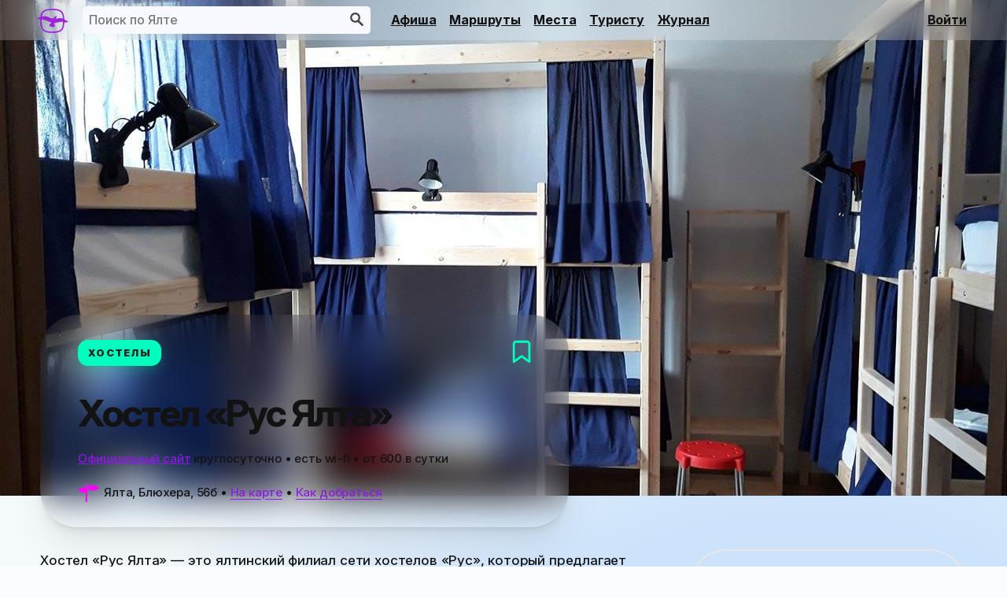

--- FILE ---
content_type: text/html; charset=utf-8
request_url: https://yalta-naladoni.ru/places/hostels/hostel-russian-yalta/
body_size: 7126
content:
<!doctype html>
<html lang="ru">
    <head>
        <meta charset="utf-8" />
        <meta http-equiv="x-ua-compatible" content="ie=edge" />
        <link rel="icon" href="/fav.svg" type="image/svg+xml" />
        <title>Хостел «Рус Ялта» в Ялте: как добраться, фото, видео, отзывы и цены на 2026 год</title>
		<meta name="description" content="Всё что нужно знать про Хостел «Рус Ялта» в Ялте (Ялта, Крым): цены, отзывы, фото и видео, схема проезда, интересные места поблизости" />
        <meta name="viewport" content="width=device-width,initial-scale=1" />
        <link rel="stylesheet" href="/static/css/ui.css" />
        <link rel="preload" href="/static/fonts/InterVariable.woff2" as="font" type="font/woff2" crossorigin />
        <link rel="preload" fetchpriority="high" as="image" href="/uploads/img/places/hostel-russian-yalta/rusyaltanomer.jpg" type="image/webp">        <link rel="stylesheet" href="/static/js/map/25/leaflet.css" />
        <link rel="canonical" href="https://yalta-naladoni.ru/places/hostels/hostel-russian-yalta/" />
        <meta property="og:type" content="website" />
        <meta property="og:site_name" content="Ялта на ладони" />
        <meta property="og:title" content="Хостел «Рус Ялта» в Ялте (Крым)" />
		<meta property="og:description" content="Отзывы, схема проезда, фото и видео, цены, интересные места поблизости и другое" />
        <meta property="og:url" content="https://yalta-naladoni.ru/places/hostels/hostel-russian-yalta/" />
        <meta property="og:image" content="https://yalta-naladoni.ru/uploads/img/places/hostel-russian-yalta/rusyaltanomer.jpg" />
        <meta property="og:image:width" content="1024" />
        <meta property="og:image:height" content="768" />
        <meta property="og:locale" content="ru_RU" />
        <style>.leaflet-control-locate a{cursor:pointer}.leaflet-control-locate a .leaflet-control-locate-location-arrow{display:inline-block;width:16px;height:16px;margin:7px;background-color:#000;-webkit-mask-image:url("/static/js/map/25/img/location-arrow-solid.svg");mask-image:url("/static/js/map/25/img/location-arrow-solid.svg");-webkit-mask-repeat:no-repeat;mask-repeat:no-repeat;-webkit-mask-position:center;mask-position:center}.leaflet-control-locate a .leaflet-control-locate-spinner{display:inline-block;width:16px;height:16px;margin:7px;background-color:#000;-webkit-mask-image:url("/static/js/map/25/img/spinner-solid.svg");mask-image:url("/static/js/map/25/img/spinner-solid.svg");-webkit-mask-repeat:no-repeat;mask-repeat:no-repeat;-webkit-mask-position:center;mask-position:center;animation:leaflet-control-locate-spin 2s linear infinite}.leaflet-control-locate.active a .leaflet-control-locate-location-arrow{background-color:#0baf32}.leaflet-control-locate.following a .leaflet-control-locate-location-arrow{background-color:#0baf32}.leaflet-touch .leaflet-bar .leaflet-locate-text-active{width:100%;max-width:200px;text-overflow:ellipsis;white-space:nowrap;overflow:hidden;padding:0 10px}.leaflet-touch .leaflet-bar .leaflet-locate-text-active .leaflet-locate-icon{padding:0 5px 0 0}.leaflet-control-locate-location circle{animation:leaflet-control-locate-throb 4s ease infinite}@keyframes leaflet-control-locate-throb{0%{stroke-width:1}50%{stroke-width:3;transform:scale(0.8, 0.8)}100%{stroke-width:1}}@keyframes leaflet-control-locate-spin{0%{transform:rotate(0deg)}100%{transform:rotate(360deg)}}</style>
        <script type="application/ld+json">[{"@context":"https://schema.org","@type":"WebSite","url":"https://yalta-naladoni.ru/","name":"Путеводитель «Ялта на ладони»","description":"Главный путеводитель по Ялте и Южному берегу Крыма","potentialAction":[{"@type":"SearchAction","target":{"@type":"EntryPoint","urlTemplate":"https://yalta-naladoni.ru/search/?query={query}"},"query":"required"}],"inLanguage":"ru-RU"},{"@context":"https://schema.org","@type":"Place","name":"Хостел «Рус Ялта»","address":{"@type":"PostalAddress","addressCountry":"Россия","addressRegion":"Республика Крым","addressLocality":"Ялта" ,"streetAddress":"Блюхера, 56б"},"url":"https://yalta-naladoni.ru/places/hostels/hostel-russian-yalta/","image":{"@type":"ImageObject","url":"https://yalta-naladoni.ru/uploads/img/places/hostel-russian-yalta/rusyaltanomer.jpg","width":"1024","height":"768","caption":"Хостел «Рус Ялта» в Крыму"},"interactionStatistic":[{"@type":"InteractionCounter","interactionType":"https://schema.org/CommentAction","userInteractionCount":"0"}]},{"@context":"https://schema.org","@type":"BreadcrumbList","itemListElement":[{"@type":"ListItem","position":1,"item":{"@id":"https://yalta-naladoni.ru/places/","name":"Интересные места"}},{"@type":"ListItem","position":2,"item":{"@id":"https://yalta-naladoni.ru/places/hostels/","name":"Хостелы"}},{"@type":"ListItem","position":3,"item":{"@id":"https://yalta-naladoni.ru/places/hostels/hostel-russian-yalta/","name":"Хостел «Рус Ялта»"}}]}]</script><script>window.yaContextCb=window.yaContextCb||[]</script><script src="//yandex.ru/ads/system/context.js" async></script><noscript><meta http-equiv="refresh" content="0;url=/about/donate/"></noscript>
    </head>
    <body>
        <header class="header">
    <section><a href="/" class="logoMain" aria-label="Главная страница"></a></section>
    <search>
        <form class="header__search" action="/search/" method="get">
            <input inputmode="search" type="text" placeholder="Поиск по Ялте" name="query" autocomplete="off" />
            <button type="submit" tabindex="-1"><img width="17" height="17" src="/static/img/icons/search.svg" alt="Поиск по Ялте" /></button>
            <section id="searchComplete"></section>
        </form>
    </search>
    <button type="button" aria-expanded="false" aria-controls="menuList" class="menuBtn" aria-label="Меню">
        <svg class="menuIcon" width="32" height="32" aria-hidden="true">
            <use class="menuIcon_humb" href="/static/img/icons/menuSprite.svg#humb"></use>
            <use class="menuIcon_cross" href="/static/img/icons/menuSprite.svg#cross"></use>
        </svg>
    </button>
    <nav class="menuList" id="menuList">
        <ul class="markerNo">
            <li><a href="/events/">Афиша</a></li>
            <li><a href="/routes/">Маршруты</a></li>
            <li><a href="/places/">Места</a></li>
            <li><a href="/tips/">Туристу</a></li>
            <li><a href="/notes/">Журнал</a></li>
        </ul>
        <section id="headerGoLogin"><a href="/account/login/?red=/places/hostels/hostel-russian-yalta/" rel="nofollow">Войти</a></section>    </nav>
    <script>const menuBtn=document.querySelector('.menuBtn'),menuList=document.querySelector('.menuList');menuBtn.addEventListener('click',()=>{let expanded=menuBtn.getAttribute('aria-expanded')==='true'||false;menuBtn.setAttribute('aria-expanded',!expanded);menuBtn.classList.toggle('menuBtn_open');menuList.classList.toggle('menuList_open');});</script>
</header>
        <section class="screenCard js_scrollBg" style="background-image: url(/uploads/img/places/hostel-russian-yalta/rusyaltanomer.jpg)">
            <header>
                <a class="screenCardType" href="/places/hostels/">Хостелы</a>
                <button class="bookmark" title="Добавить в закладки" data-bookmark-type="place" data-bookmark-link="hostel-russian-yalta" aria-label="Добавить в закладки"><svg fill="none" height="24" stroke-linecap="round" stroke-linejoin="round" stroke-width="2" viewBox="0 0 24 24" width="24" xmlns="//www.w3.org/2000/svg"><path d="M19 21l-7-5-7 5V5a2 2 0 0 1 2-2h10a2 2 0 0 1 2 2z"/></svg></button>                <h1>Хостел «Рус Ялта»</h1>
                <p class="detal"><a href="//hostelsrusyalta.ru" target="_blank" rel="nofollow">Официальный сайт</a> круглосуточно   • есть wi-fi    • от <span class="rub">600</span> в&nbsp;сутки</p>
            <p class="detal flag"><span>Ялта, Блюхера, 56б</span> • <a href="#anchorMap">На карте</a> • <a href="#anchorRoad">Как добраться</a></p>
                        </header>
        </section>

        <section role="main">
            <section class="floor floorWithAside">
                <section class="floorMain">
                    <article class="userContent">
                        <p>Хостел &laquo;Рус Ялта&raquo; &mdash; это ялтинский филиал сети хостелов &laquo;Рус&raquo;, который предлагает койко-место в 6- и 8-миместных комнатах для мужчин и женщин. Каждое место оборудовано индивидуальным ночником и розеткой, при заселении выдаётся комплект постельного белья и полотенце. Есть ячейки для хранения ценных вещей и бесплатный чай или кофе. Душ и туалет общие.</p>

<p>Вся территория хостела покрыта бесплатным Wi-Fi, на общей кухне можно приготовить обед. Есть возможность парковать автомобиль бесплатно. За отдельную плату можно воспользоваться услугами стирки и глажки вещей.</p>                                                <h2 class="blurishOnNearActive_js">Забронировать:</h2>                        <section class="contacts externalWrapper blurishOnNearActive_js">
                            <a class="phoneNumber" href="tel:+7 (978) 084-66-10" aria-label="Номер телефона">+7 (978) 084-66-10</a>                                                                                                                                                                                                                                                                                    </section>
<h2><span class="dropdownNearWrapper" data-near-cat="all" data-near-lat="44.483025" data-near-lon="34.135399" data-near-link="hostel-russian-yalta" aria-haspopup="true" aria-expanded="false" aria-multiselectable="false">
    <button class="dropdownNearBtn" type="button" title="Указать категорию">Все места</button></span> <span class="blurishOnNearActive_js">поблизости:</span></h2><p class="detal listOfNearPlaces_js blurishOnNearActive_js" role="listbox"><a href="/places/sanatoriums/sanatorium-uzbekistan/">Санаторий «Узбекистан»</a> 436&nbsp;м, <a href="/places/food/cafe-fork/">Кафе «Развилка»</a> 450&nbsp;м, <a href="/places/drugstores/drugstore-be-healthy-suvorovskaya/">Аптека «Будь здоров» на Суворовской</a> 468&nbsp;м, <a href="/places/food/the-restaurant-old-borjomi/">Ресторан «Старый Боржомъ»</a> 477&nbsp;м, <a href="/places/hotels/villa-blues-hotel/">Гостиница Villa Blues</a> 491&nbsp;м, <a href="/places/hotels/hotel-samarkand/">Гостиница «Самарканд»</a> 491&nbsp;м, <a href="/places/petrol-stations/hundred-on-krasnoarmeyskaya/">СТО на Красноармейской</a> 529&nbsp;м, <a href="/places/hostels/art-hostel-in-the-street-blucher/">Арт-хостел на Блюхера</a> 548&nbsp;м, <a href="/places/services/tatoo-studio-loka-tattoo/">Тату студия «Loka tattoo»</a> 607&nbsp;м, <a href="/places/sport/sports-club-the-basement/">Спорт-клуб «Подвал»</a> 631&nbsp;м, <a href="/places/entertainment/childrens-playroom-laboratory-of-the-penguins/">Игровая комната «Лаборатория пингвинов»</a> 664&nbsp;м, <a href="/places/entertainment/billiard-7-winds/">Бильярдный клуб «7 ветров»</a> 672&nbsp;м, <a href="/places/hostels/hostel-on-griboedova/">Хостел «На Грибоедова»</a> 734&nbsp;м, <a href="/places/buffets/dining-room-lily/">Столовая «Ландыш»</a> 746&nbsp;м, <a href="/places/hostels/hostel-venus-m/">Хостел «Венера-М»</a> 770&nbsp;м, <a href="/places/petrol-stations/filling-the-tes/">Заправка «TES»</a> 781&nbsp;м, <a href="/places/landmarks/tsarist-garage/">Царский гараж</a> 836&nbsp;м, <a href="/places/landmarks/stella-yalta-at-the-entrance/">Стела «Ялта» на въезде</a> 858&nbsp;м<script src="/static/js/Near.js" defer></script>				</p>
                    </article>
                    <p class="detal blurishOnNearActive_js"><a style="margin-right: 2em;" class="screenCardType" href="/places/hostels/">Хостелы</a> <button class="inaccuracyBtn" type="button" aria-label="Исправить или дополнить">Исправить или дополнить</button></p>

                    <p class="detal">Опубликовал <strong><a href="/users/vmaysov/">vmaysov</a></strong>
                                        </p>
                                    </section>
                <section class="floorAside asideFloat">
<section class="routesAtPlace">Удобный вариант для маршрута «<a href="/routes/shtangeevskaya-trail/">Штангеевская тропа</a>», «<a href="/routes/taraktash-trail/">Таракташская тропа</a>», «<a href="/routes/from-yalta-to-the-grand-canyon-of-crimea/">Из Ялты в Большой каньон Крыма</a>», «<a href="/routes/kurchatov-trail/">Курчатовская тропа</a>»</section><section class="booster" data-position="contentAside"></section>
                </section>
            </section>


            <section class="floor" id="anchorRoad">
                <h2>Хостел «Рус Ялта» в&nbsp;Ялте: как добраться</h2>
                <p class="detal">Посмотрите как добраться до&nbsp;Ялты <a href="/tips/how-to-get-to-yalta/">на&nbsp;поезде или самолёте</a> или <a href="/tips/yalta-by-car/">на&nbsp;машине</a></p>
                <section class="road">
                    <section class="roadPed">
                        <h3>Пешком или на&nbsp;велосипеде</h3>
                        <p><strong>От &laquo;<a href="/places/entertainment/cinema-spartak/">Спартака</a>&raquo;</strong>: пешком достаточно далеко, большая части пути в горку. Двигайтесь по Ломоносова в направлении <a href="/places/services/bath-city/">городской бани</a> и дальше. В районе дома №31 перейдите реку через мост и поднимайтесь вверх по улице Блюхера почти до Севастопольского шоссе. Хостел будет по левую руку</p>                    </section>
                    <section class="roadBus">
                        <h3>Общественным транспортом</h3>
                        <p>Рядом с хостелом есть остановка &laquo;Блюхера&raquo;, через которую ходят маршрутки №9, 15, 22, 30, 100, 122, 132</p>                    </section>
                    <section class="roadCar">
                        <h3>На автомобиле</h3>
                        <p><strong>Из района <a href="/places/transport/yalta-bus-station/">автовокзала Ялты</a></strong>: выезжайте на Южнобережное шоссе в направлении Севастополя и двигайтесь по нему до развилки на <a href="/locations/livadia/">Ливадию</a>. На ней уходите левее, на Севастопольское шоссе. Через метров 500 поверните влево на улицу Блюхера. Хостел будет буквально в 100 метрах по правую руку</p>                    </section>
                </section>
                <section class="getTransport">
                    <a class="getTaxi" href="/tips/taxi/" target="_blank">Заказ такси</a>  <a class="getCar" href="/tips/car-rental-in-crimea/" target="_blank" rel="nofollow">Прокат авто</a> <!--<span class="promocodeCar">промокод NALADONI даст 3% скидки</span> -->
                </section>
            </section>

            <section class="floor" id="anchorMap">
                <h2>Хостел «Рус Ялта» на&nbsp;карте:</h2>
                <figure id="map" class="map" style="margin-bottom: 2rem;"></figure>
                <p><a class="linkOutline" href="/locations/yalta/">Подробнее о Ялте</a></p>
            </section>

        </section>
        <section class="feeds" id="anchorFeedback">
            <h2>Комментарии к Хостел «Рус Ялта»:</h2>
            <section class="feedsModeControls"></section>
            <section class="floor floorWithAside">
                <section class="floorMain listOfFeedbacks" data-type="place" data-link="hostel-russian-yalta" data-order="vote" data-user="vmaysov"></section>
                <section class="floorAside asideFloat">
                    <section class="booster" data-position="commentsAside"></section>
                </section>
            </section>
            <p><a href="/account/login/?red=/places/hostels/hostel-russian-yalta/">Войди</a> чтобы добавить свой комментарий</p>            <section class="booster" data-position="commentsEnd"></section>
    	</section>
<script src="/static/js/map/25/leaflet.js"></script>
<script src="/static/js/map/25/Control.FullScreen.js"></script>
<script src="/static/js/map/25/L.Control.Locate.min.js"></script>
<script>
const map = L.map('map', {
    center: [44.483025,34.135399],
    zoom: 17,
    attributionControl: false,
    fullscreenControl: true,
    fullscreenControlOptions: {position:'topright',title:'Развернуть',titleCancel:'Свернуть'}
});
L.tileLayer('//tile.openstreetmap.org/{z}/{x}/{y}.png').addTo(map);
const myIcon = L.icon({
    iconUrl: '/static/img/map/pin.svg',
    iconSize: [24,24],
    popupAnchor: [0,0]
});
const marker = L.marker([44.483025,34.135399],{
    icon: myIcon
}).bindPopup(`<h4>Хостел «Рус Ялта»</h4><p>Ялта, Блюхера, 56б       </p>`).addTo(map);L.control.locate({position:'topright',strings:{title:`Показывать моё местоположение`}}).addTo(map);
</script>
<script>
const statType='places';let ls=JSON.parse(localStorage.getItem('stat'))||{"locations":[],"routes":[],"places":[],"events":[],"notes":[],"tips":[],"docs":[]};if(!ls[statType].find(item=>item.link==="hostel-russian-yalta")){ls[statType].push({"link":"hostel-russian-yalta","ts":Date.now()});localStorage.setItem('stat',JSON.stringify(ls));document.onvisibilitychange=()=>{if(document.visibilityState==='hidden'){navigator.sendBeacon(`/stats/inc/${statType}/hostel-russian-yalta/`);}}}else{const stFiltered=ls[statType].filter(tsItem=>(Date.now()-new Date(+tsItem.ts))/60*60*24*1000>7);ls[statType]=stFiltered;localStorage.setItem('stat',JSON.stringify(ls));}</script>
<svg aria-hidden="true" width="0" height="0"><defs><clipPath id="clipSuperellipse" clipPathUnits="objectBoundingBox"><path d="M1,0.5 C1,0.892,0.895,1,0.503,1 C0.111,1,0.003,0.892,0.003,0.5 C0,0.111,0.081,0,0.5,0 C0.895,0,1,0.111,1,0.5"></path></clipPath></defs></svg>
<footer class="footer">
    <div class="footerCopywrite">
        <p class="detal"><nobr>© Ялта на ладони, 2017&ndash;2026</nobr><br />Представленная на&nbsp;сайте информация носит информационный характер и&nbsp;ни при каких условиях не является публичной офертой</p>
    </div>
    <div>
        <a href="/about/">Что это такое</a><br />
        <a href="/about/partnership/">Сотрудничество</a><br />
        <a href="/about/donate/">Поддержи нас</a>
    </div>
    <div class="footerDeveloper">
        <a href="//stroiminternet.ru/" target="_blank">разработка<br />сайтов</a>
    </div>
</footer><script src="/static/js/ui.js" type="module" async></script><script>document.addEventListener("copy",ce=>{ce.preventDefault();ce.clipboardData.setData("text/plain",`${document.title}: ${window.location.href}`);});document.addEventListener("contextmenu",(event)=>{event.stopPropagation();event.preventDefault();const link=event.target.closest("a");if(link&&link.href){window.open(link.href,"_blank");}});document.onkeydown=function(e){if(event.keyCode==123){return false;}if(e.ctrlKey&&e.shiftKey&&e.keyCode=="I".charCodeAt(0)){return false;}if(e.ctrlKey&&e.shiftKey&&e.keyCode=="J".charCodeAt(0)){return false;}if(e.ctrlKey&&e.keyCode=="U".charCodeAt(0)){return false;}}</script><script type="text/javascript">(function(m,e,t,r,i,k,a){m[i]=m[i]||function(){(m[i].a=m[i].a||[]).push(arguments)};m[i].l=1*new Date();k=e.createElement(t),a=e.getElementsByTagName(t)[0],k.async=1,k.src=r,a.parentNode.insertBefore(k,a)})(window,document,"script","//mc.yandex.ru/metrika/tag.js","ym");ym(45718803,"init",{clickmap:true,trackLinks:true,accurateTrackBounce:true,webvisor:true});</script><noscript><div><img src="//mc.yandex.ru/watch/45718803" style="position:absolute;left:-9999px;" alt="" /></div></noscript></body></html>


--- FILE ---
content_type: text/css
request_url: https://yalta-naladoni.ru/static/css/ui.css
body_size: 14803
content:
:root{
    --background-color: /*#fefefe*/ #f9fdfd;
    --background-color-second:#fff;
    --background-color-third:#f8f8ff;
    --background-color-info: #4dd1ff;
    --background-color-dark:#121212;
    --background-color-fields:#e8e8e8;
    --background-error: #f44336;
    --background-success: #1ed760;

    --background-color-interest: oklch(0.64 0.21 245.41);
    --background-color-transport: oklch(0.79 0.18 212.49);
    --background-color-lavanda: oklch(0.97 0.02 313.54);
    --background-color-acid-green: oklch(81.76% 0.2713 136.59);
    --bg-plashka: oklch(0.96 0.01 0);

    --figcaption-shadow: oklch(0.58 0 0 / 0.4);

    --transition-time-default: .3s;
    --transition-easing-default: cubic-bezier(.22,.61,.36,1);

    --padding-modal-vertical: 1rem;
    --padding-modal-horizontal: 1.5rem;

    --padding-fields-vertical: 4px;
    --padding-fields-horizontal: 8px;
    --padding-fields-main: .4rem .8rem;

    --radius: .3em;
    --shadow-btn: rgb(0 0 0 / 2%) 0px 1.02388px 1.32828px 0px, rgb(0 0 0 / 3%) 0px 2.46054px 3.19205px 0px, rgb(0 0 0 / 4%) 0px 4.63297px 6.01034px 0px, rgb(0 0 0 / 4%) 0px 8.26443px 10.7214px 0px, rgb(0 0 0 / 5%) 0px 15.4577px 20.0533px 0px, rgb(0 0 0 / 7%) 0px 37px 48px 0px;
    --shadow-block:
    0px 0.9px 1.3px rgba(0, 0, 0, 0.017),
    0px 2.1px 3.2px rgba(0, 0, 0, 0.024),
    0px 4px 6px rgba(0, 0, 0, 0.03),
    0px 7.1px 10.7px rgba(0, 0, 0, 0.036),
    0px 13.4px 20.1px rgba(0, 0, 0, 0.043),
    0px 32px 48px rgba(0, 0, 0, 0.06);


    --text-always-black: #212121;
    --text-color:#121212;
    --text-color-second:#454346;
    --text-color-label:#726868;
    --text-color-readonly:#7d5c86;

    --color-link: #a122dd;
    --link-active:#9932cc;
    --color-error:#f44336;
    --color-green:#1ed760;

    --font-size-xs: .8rem;
    --font-size-s: .9rem;
    --font-size-m: 1rem;
    --font-size-l: 1.5rem;
    --font-size-xl: 2rem;
    --font-size-xxl: 3rem;

    /* SYSTEM */
    --system-font-color-l: 7%;

    --system-bg-color-l: 100%;

    --system-color-fuchsia: 313; /* hsl(313, 100%, 50%);*/
    --system-color-mint: 165; /* hsl(165, 89%, 48%);*/
    --system-color-gold: 69;
    --system-color-error: 338; /* hsl(0, 100%, 63%); */
    --system-color-access: 125;
    --system-color-blueSky: 201;
    --system-color-lavanda: 274;


}

@media (prefers-color-scheme: dark) {
    :root {
        --background-color:#191919;
        --background-color-second:#151515;
        --background-color-third:#252525;
        --background-color-fields:#404040;
        --background-color-info: #471ad0;
        --figcaption-shadow: oklch(0.3 0.14 328.97 / 0.4);
        --bg-plashka: oklch(0.27 0 0);

        --text-color:#ececec;
        --text-color-second:#717171;
        --text-color-label:#b7b7b7;
        --text-color-readonly:#e6a2f7;

        --system-font-color-l: 93%;

        --system-bg-color-l: 0%;
    }
}

@view-transition {navigation:auto;}

/**************************
******* MAIN LAYOUT *******
**************************/

*,*::before,*::after{margin:0;padding:0;border:0;box-sizing:border-box;}
*:focus{outline:none;}
*:focus-visible:not(input){outline:3px solid rgba(195,105,255,.3);outline-offset:3px;}

@font-face {font-family:'InterVariable';font-style:normal;font-weight:100 900;font-display:swap;src:url('/static/fonts/InterVariable.woff2') format('woff2');}
@font-face {font-family:'InterVariable';font-style:italic;font-weight:100 900;font-display:swap;src:url('/static/fonts/InterVariable-Italic.woff2') format('woff2');}

html {scroll-behavior:smooth;}
html,body{
	width:100%;
	height:100%;
	font: 16px/1.7 'InterVariable', system-ui, sans-serif;
	font-weight: 480;
	/* font-feature-settings: 'calt', 'ss03'; */
	letter-spacing: -0.011em;
    /* scrollbar-gutter:stable; */
    font-optical-sizing: auto;
}
body{background-color:var(--background-color);color:var(--text-color);hyphens:auto;text-wrap-style:pretty;/*background-image:repeating-radial-gradient(circle at 80% 170%, #0a71f157, #0a71f157 1%, #0a71f130 22%, #0a71f130 35%, #0a71f105 60%, #0a71f105 100%, #0a71f100 100%, #0a71f100 140%);background-attachment:fixed;*/}/*for bottom menu: display:flex;flex-wrap:wrap;*/
.specEffectSvg {position:absolute;top:0;left:0;width:100%;z-index:-50;}

.header, #topInfo, .footer {width:100%;min-width:240px;margin:0 auto;padding:5vh 4vw;}

.floor { width:100%; padding:5vh 4vw; }
.feeds .floor { padding:5vh 0; }

.floorWithAside { display:flex; justify-content:space-between; gap:2rem; align-items:flex-start; flex-wrap:wrap; }
.floor .floorMain { width:100%; }
.floor .floorAside { width:0; }

.floorWithAside .floorMain { width:65%; }
.floorWithAside .floorAside { width:30%; }

.asideFloat { position:sticky; top:8vh; height:auto !important; font-size:15px;}


/*************************
******* TYPOGRAPHY *******
*************************/

p + p, p + ul, p + ol, p + blockquote { margin-top:1.2rem; }
h1,h2,h3,h4{line-height:1;word-wrap:break-word;overflow-wrap:break-word;text-wrap-style: balance;}
h1{margin-bottom:25px;font-size:var(--font-size-xxl);line-height:.9;font-weight:740;letter-spacing:-0.055em;}
h2 { font-size:var(--font-size-xl); letter-spacing: -.05em; }
h3 { font-size:var(--font-size-l); letter-spacing: -.05em; }
h4 { font-size: 1.25rem; letter-spacing: -.05em; }
p + h1, p + h2, p + h3, p + h4, p + figure, p + .booster, p + .beforeAfter,
ul + figure, ul + h2, ul + h3, ul + h4, ul + p,
ol + figure, ol + h2, ol + h3, ol + h4, ol + p,
.video + h2 { margin-top:1.8rem; }

h2 + p, h3 + p, h4 + p, h2 + table, h3 + table, h2 + ul, h3 + ul, h4 + ul, h2 + ol, h3 + ol, h3 + h4, h4 + ol, h2 + section, h3 + section, h4 + section, h2 + blockquote, h3 + blockquote, h4 + blockquote, h2 + figure, h3 + figure, h4 + figure, h4 + label, h2 + .video, h3 + .video, p + .video, p + section, h2 + h3 { margin-top: 1.3em /*1.2rem*/; }

ol li,ul li{margin:0 0 .6em 35px;font-size:1.0625rem;}
ul:not(.markerWithout,.markerNo,.simpleTimeline) li{list-style-position:outside;list-style-type:"— ";}
li::marker{color:var(--text-color-second);}

.simpleTimeline li {
    position: relative;
    margin: 0;
    padding-left: 1.5em;
    padding-bottom: 1.2em;
    list-style-type: none;
}
.simpleTimeline li::before {
    position: absolute;
    inset: 6px 0;
    display: inline-block;
    content: "";
    width: 1em;
    height: 1em;
    background-color: var(--background-color);
    border: 3px solid var(--background-color-fields);
    border-radius: 50%;
    z-index: 1;
}
.simpleTimeline li::after {
    position: absolute;
    inset: 14px 7px;
    display: inline-block;
    content: "";
    width: 3px;
    min-height: 100%;
    background-color: var(--background-color-fields);
}
.simpleTimeline li:last-child { padding-bottom:0; }
.simpleTimeline li:last-child::after { display:none; }

.fakeTable {display:flex;flex-wrap:wrap;gap:0 1rem;}
table {width:100%;margin-bottom:2rem;border-collapse:collapse;line-height:1.3;}
thead {top:8vh;position:sticky;background-color:var(--background-color);font-weight:600;}
tr {border-bottom:1px solid rgba(0,0,0,.1);}
td { padding:.7em 0;vertical-align:top; }
td + td { padding-left:1.2em;}

blockquote {
    position: relative;
    margin: 0 0 1.2rem;
    padding: 1rem 2rem;
    background: linear-gradient(145deg in oklch, rgb(17 163 233) 0%, rgb(220 57 243) 100%);
    corner-shape: squircle;
    border-radius: 3rem /* calc(var(--radius)* 4) */;
    color: var(--background-color);
}
blockquote::after {
    position: absolute;
    top: -1.4rem;
    right: -1rem;
    content: "❝";
    font-size: 5rem;
    color: rgba(255,0,168,1);
    text-shadow: var(--shadow-block);
}

.asterisk { position:relative; }
.asterisk::before { position:absolute; content: "* "; color:hsl(var(--system-color-blueSky), 100%,50%);left:-.8em; }

.floorMain p { margin-bottom:1.2rem; }
.capitel{text-transform:uppercase;letter-spacing:1px;}

.detal { font-size:15px; color:oklch(from var(--text-color) l c h / 75%)/*var(--text-color-second)*/; }

/* Links */
a { color:hsl(var(--system-color-lavanda),80%,50%); }
a[href^="#anchor"]{display:inline-block;text-decoration:underline from-font dashed;text-underline-position:under;}
a[href^="tel:"], .rub { white-space:nowrap;}

blockquote a {color:var(--background-color);}

.linkBlack { color:var(--text-color); transition:color .2s ease; }
.linkBlack:hover { color:var(--text-color-second); }

.linkOutline {
    border: 1px solid;
    padding: .7em 1em;
    border-radius: calc(var(--radius)*1.8);
    text-decoration: none;
    font-weight: 700;
    transition: all .2s ease-in;
}
.linkOutline:hover {
    background-color: hsl(var(--system-color-lavanda), 80%, 50%);
    color: hsl(0, 100%, var(--system-bg-color-l));;
}

@property --percentage {
    inherits: false;
    initial-value: 0%;
    syntax: '<percentage>';
  }
.userContent h2 {
    background-image: linear-gradient(115deg, var(--text-color) var(--percentage), #00000000 0%);
	background-clip: text;
	color: transparent;
    animation: fillTextOnView linear both;
    animation-timeline: view();
    animation-range: entry 0% cover 25%;
}
@keyframes fillTextOnView {to{--percentage:100%;}}

.userContent p { font-size:1.0625rem;}

.userContent a[target="_blank"]:not(.getTickets,.getCalendar,.getTelegram,.insetBase):after {
    content: '';
    display: inline-block;
    background-image: url(/static/img/icons/external.svg);
    margin-left: .15rem;
    margin-bottom: -.1rem;
    width: .85rem;
    height: .85rem;
}
.userContent img { max-width:100%; height: auto; }
.beforeAfter { margin-bottom:1rem; }
.beforeAfter img {max-width:inherit;height:inherit;}

.listOfPhotos { position:relative; display:flex; gap:1rem; overflow-x:scroll; touch-action:manipulation; height:60vh; margin-bottom:5vh; cursor:e-resize; }
.listOfPhotos img { object-fit:contain; height:100%; max-width:90%; display:inline-block; margin-bottom:0; }

.userPofile {
    display: inline-block;
    width: 2.5rem;
    height: 2.5rem;
    background-color: var(--text-color-readonly);
    background-repeat: no-repeat;
    background-position: center;
    border-radius: 50%;
    box-shadow: var(--shadow-block);
}
.userTg {
    background-image: url(/static/img/soc/telegram.svg);
    background-size: 1.5rem;
}
.userVk {
    background-image: url(/static/img/soc/vk.svg);
    background-size: 1.8rem;
}


/* descNphoto */
figure { display:block; width:100%; margin-bottom:2rem; color:var(--text-color-second); }
figcaption { font-size:.88rem !important; line-height:1.55; }

.figure, .figureReverse {position:relative; display:flex; flex-wrap:wrap; width:100%; margin-bottom:5vh !important; color:var(--text-color);}
.figureReverse {justify-content:flex-end;}
.figure img, .figureReverse img {max-width:85%;margin-bottom:2em;}
.figure figcaption, .figureReverse figcaption {
	position: absolute; right:0; bottom:0;
	width:60%;
	padding: 1.8em 2em 1em;
	background-color: oklch(from var(--background-color) l c h / 25%);
    backdrop-filter: blur(25px);
	box-shadow: 0px 15px 40px var(--figcaption-shadow);
    corner-shape: squircle;
    border-radius: 3em /* calc(3*var(--radius)) */;
	opacity: 0;
   transform: translate(0, 20%);
   transition: transform .4s ease-out, opacity .4s ease-out;
}
.figureReverse figcaption {left:0;}
figcaption h2, figcaption h3 { margin-bottom: .6em; font-size: 1.7em; }
figcaption p { margin: 0 0 .6em !important; font-size: 1em !important; }

.animated {
   opacity: 1 !important;
   transform: translate(0,0) !important;
}

/* Forms */
form + form { margin-top: 2rem; }

label { display: inline-block; margin-bottom:.5rem; }

input[type="text"], input[type="number"], input[type="url"], input[type="email"], input[type="password"], input[type="datetime-local"], textarea, select { width: 100%; margin-bottom: 1rem; padding: var(--padding-fields-vertical) var(--padding-fields-horizontal); border-radius: var(--radius); background-color: var(--background-color-fields); font: inherit; color: var(--text-color); }
input[type="datetime-local"] { appearance: auto; }
select { padding: .37rem var(--padding-fields-vertical); }
input:read-only {background-color: #404040; color: var(--text-color-readonly) !important; cursor: default;}

textarea {
    min-height:20vh;
    max-height:60vh;
    margin-bottom:1rem;
    padding: var(--padding-fields-main);
    resize:vertical;
    scrollbar-width:thin;
    scrollbar-color:var(--background-color-second) var(--background-color-fields);
}
button { font: 400 1rem/1 'InterVariable', system-ui, sans-serif; cursor: pointer; }
.feedbackSubmitBtn {
    margin-bottom:.5rem;
    padding:.8em 1em;
    border-radius:var(--radius);
    background-color:var(--link-active);
    box-shadow:0 6px 24px -4px var(--link-active);
    color: #fff;
    text-shadow: 0 -1px 0 rgb(0 0 0 / 40%);
}
.feedbackSubmitBtn:active {box-shadow: 0 6px 8px -6px var(--link-active); transition: box-shadow var(--transition-time-default) ease;}

button:disabled {
    background-color: #404040;
    box-shadow: none;
    cursor: default;
    opacity: .5;
}

.inputWithPlaceholder { position: relative; display: block; margin-bottom: 1rem; border-top: .5rem solid transparent; }
.inputWithPlaceholder input {
  border: none;
  appearance: none;
  background-color: var(--background-color-fields);
  padding: .4rem .8rem;
  width: 100%;
  color: var(--text-color);
}
.inputWithPlaceholder .placeholder {
  position: absolute;
  left: .8rem;
  top: .3rem;
  font-size: 1rem;
  color: var(--text-color-label);
  overflow: hidden;
  white-space: nowrap;
  text-overflow: ellipsis;
  transition:
    top var(--transition-time-default) ease,
    font-size var(--transition-time-default) ease;
}
.inputWithPlaceholder input:focus + .placeholder, .inputWithPlaceholder input:not(:placeholder-shown) + .placeholder {
  top: -.6rem;
  font-size: .7rem;
  color: var(--text-color-label);
}

/* CHECKs */
.checksGroup { display: flex; flex-wrap: wrap; gap: .5rem 2rem; margin-bottom: 2rem; }
.check {position: relative;display: inline-block; padding-left:1.5rem; font-size:.9rem;}
.check__input {-webkit-appearance:none;appearance:none;position:absolute;width:auto;padding:0;}
.check__box {position:absolute;top:.15rem;width:1.2rem;height:1.2rem;margin-left:-1.55rem;background-image:url("data:image/svg+xml,%3Csvg xmlns='http://www.w3.org/2000/svg' viewBox='0 0 48 48' enable-background='new 0 0 48 48'%3E%3Cpath fill='%23fff' stroke='%23A122DD' stroke-width='2' stroke-miterlimit='10' d='M40.6 24c0 13-3.6 16.6-16.6 16.6-13 0-16.6-3.6-16.6-16.6 0-12.9 2.7-16.6 16.6-16.6 13 0 16.6 3.7 16.6 16.6z'/%3E%3C/svg%3E");font-size:inherit;}
.check__input:checked + .check__box {background-image:url("data:image/svg+xml,%3Csvg xmlns='http://www.w3.org/2000/svg' viewBox='0 0 48 48' enable-background='new 0 0 48 48'%3E%3Cg stroke-miterlimit='10'%3E%3Cpath fill='%23fff' stroke='%23A122DD' stroke-width='2' d='M40.6 24c0 13-3.6 16.6-16.6 16.6-13 0-16.6-3.6-16.6-16.6 0-12.9 2.7-16.6 16.6-16.6 13 0 16.6 3.7 16.6 16.6z'/%3E%3Cpath stroke='%23444' stroke-width='5' fill='none' d='M15.8 22.2l8.7 7.6 15.3-20.6'/%3E%3C/g%3E%3C/svg%3E");}
.check__input:focus + .check__box {filter:drop-shadow(0 2px 2px rgba(74,9,104,.5));}
.check__input:disabled + .check__box {background-image:url(/static/img/controls/checkbox/offDisabled.svg);}
.check__input:checked:disabled + .check__box {background-image:url(/static/img/controls/checkbox/onDisabled.svg);}

/* details for filters */
/* details {display: contents;} */
details summary {
    display: inline-block;
    position: relative;
    padding: .3rem 2rem .3rem 1rem;
    margin-bottom: 1vh;
    color: #fff;
    background-color: hsl(var(--system-color-lavanda), 100%, 50%);
    background-image: url(/static/img/icons/filter.svg);
    background-position: 98% 9px;
    background-repeat: no-repeat;
    background-size: 25px;
    border-radius: var(--radius);
    box-shadow: 0 .5em 1.2em -.1em hsla(var(--system-color-lavanda), 100%, 35%, .5);
    cursor: pointer;
    list-style: none;
    transition: box-shadow .1s;
}
details summary:hover {box-shadow: 0 0 .2em hsla(var(--system-color-lavanda), 100%, 35%, .5);}

details section {
    margin-bottom: 2vh;
    padding: 1rem;
    background-color: var(--background-color-second);
    box-shadow: var(--shadow-block);
    border-radius: calc(var(--radius)*2);
}
details[open] section {
  animation: detailSlide .3s ease-in-out;
}
.feelters section {
    display: flex;
    flex-wrap: wrap;
    justify-content: space-between;
    gap: 1rem;
}
details section select {
    margin-top: 10px;
    padding: .5rem;
}
details section div {
    display: inline-block;
    margin-right: 1.6rem;
    user-select: none;
}

.feeltersItem {
    width: calc(50% - .5rem);
    margin-right: 0;
    font-size:var(--font-size-s);
}
.feeltersItem label {
    margin: 0;
}

@keyframes detailSlide {
  0%   {opacity:0; transform:translate(0,-10px); }
  100% {opacity:1; transform:translate(0,0);}
}


/* UTILs */
.score {
    display: inline-block;
    margin-left: 6px;
    padding-left: 1.8em;
    background-image: url(/static/img/iconScore.svg);
    background-repeat: no-repeat;
    background-size: 1.5em;
    background-position: 4px 1px;
    color: var(--text-color-second);
}

.editorsChoice,.allowBycicle,.allowKids,.hasParking,.hasWifi,.hasCreditCard,.hasSea,.hasAffordable,.hasCharge,.isRingy,.allowPets,.needAllow{display:inline-block;width:26px;height:26px;margin-right:12px}
.editorsChoice{background-image:url(/static/img/icons/editorsChoice.svg)}
.hasParking{background-image:url(/static/img/icons/hasParking.svg)}
.hasWifi{background-image:url(/static/img/icons/hasWifi.svg)}
.hasCreditCard{background-image:url(/static/img/icons/creditCard.svg)}
.hasAffordable{background-image:url(/static/img/icons/affordable.svg);background-position:-5px 25px;}
.allowBycicle{background-image:url(/static/img/icons/bycicle.svg);background-position-y:-1px;}
.allowKids{background-image:url(/static/img/icons/kids.svg)}
.allowPets{background-image:url(/static/img/icons/pets.svg);background-position-y:3px;}
.hasSea{background-image:url(/static/img/icons/sea.svg)}
.hasCharge{background-image:url(/static/img/icons/hasCharge.svg)}
.isRingy{background-image:url(/static/img/icons/circle.svg);background-position-y:3px;}
.needAllow{background-image:url(/static/img/icons/ticket.svg);background-position-y:center;}


.iconCat, .iconTag {
    display: inline-block;
    margin: 0 0.5rem 0.5rem 0;
    padding: 0.2rem 1rem;
    background-color: hsl(var(--system-color-lavanda), 80%, 50%);
    background-repeat: no-repeat;
    background-position: 0.2em center;
    background-size: 32px;
    border-radius: var(--radius);
    color: var(--background-color);
    font-size: 1.15rem;
    text-decoration: none;
}
.iconTag { padding: .3em 1em; font-size: 1rem; }


/* GLYPHS */
.glyphs {
    display: inline;
    margin: 0 .5em;
    padding: .2em .8em;
    background-repeat: no-repeat;
}

.glyphPlane {
    background-image: url(/static/img/glyphs/plane.svg);
}
.glyphTrain {
    padding: .2em .4em .2em .8em;
    background-image: url(/static/img/glyphs/train.svg);
}
.glyphBus {
    background-image: url(/static/img/glyphs/bus.svg);
}
.glyphCar {
    background-image: url(/static/img/glyphs/car.svg);
}
.glyphShip {
    background-image: url(/static/img/glyphs/ship.svg);
}
.glyphRoad {
    background-image: url(/static/img/glyphs/road.svg);
}

/* OPINIONS */

.opinionLike {
    padding-left: 2em;
    background-image: url(/static/img/glyphs/thumbsUp.svg);
    background-repeat: no-repeat;
    background-size: 1.5em;
}
.opinionDislike {
    padding-left: 2em;
    background-image: url(/static/img/glyphs/thumbsDown.svg);
    background-repeat: no-repeat;
    background-position-y: .3em;
    background-size: 1.5em;
}
.opinionInfrastructure {
    padding-left: 2em;
    background-image: url(/static/img/glyphs/store.svg);
    background-repeat: no-repeat;
    background-position-y: .2em;
    background-size: 1.5em;
}
.opinionHousing {
    padding-left: 2em;
    background-image: url(/static/img/glyphs/house.svg);
    background-repeat: no-repeat;
    background-position-y: .2em;
    background-size: 1.5em;
}
.opinionTransport {
    padding-left: 2em;
    background-image: url(/static/img/glyphs/bus.svg);
    background-repeat: no-repeat;
    background-position-y: .2em;
    background-size: 1.5em;
}
.opinionCrown {
    padding-left: 2em;
    background-image: url(/static/img/glyphs/crown.svg);
    background-repeat: no-repeat;
    background-position-y: .1em;
    background-size: 1.5em;
}


/* Videoplayer */
.video {position:relative;width:100%;aspect-ratio:16/9;margin-bottom:2rem;overflow:clip;corner-shape:squircle;border-radius:3rem;}
.video__media {position:absolute;top:0;left:0;width:100%;height:100%;border:0;}
.video__button {display:none;position:absolute;top:50%;left:50%;width:68px;height:48px;border:none;background-color:transparent;transform:translate(-50%,-50%);outline:none;}
.video__button-shape {fill:#212121;fill-opacity:.8;}
.video__button-icon {fill:#ffffff;}
.video__button:focus {outline:none;}
.video:hover .video__button-shape,.video__button:focus .video__button-shape {fill:var(--color-link);fill-opacity:1;}
.video--enabled {cursor: pointer;}
.video--enabled .video__button {display:block;}

.videoWrapper {margin-bottom:2rem;aspect-ratio:16/9;}
.videoWrapper iframe {width:100%;height:100%;}


/*************************
******* + HEADER *********
*************************/

.header {
    position: fixed;
    z-index:1500;
    display: grid;
    grid-template-columns: min-content 1fr 2fr;
    gap: 2vw;
    padding-top: 8px;
    padding-bottom: 8px;
    background-color: hsl(0, 0%, var(--system-bg-color-l), .2);
    backdrop-filter: blur(18px);
    transition:transform .3s .3s;
    place-self:start center;
    word-wrap: break-word;
}
.js_header_hidden {transform:translateY(-100%);}

.logoMain {display:block;width:28px;height:28px;background-image:url(/static/img/logo.svg);transform:scale(1.5) translate(1px, 3px);}
.logoMain:active { transform:scale(1.8); transition:transform .2s cubic-bezier(0.445, 0.05, 0.55, 0.95); }

.header__search { position: relative; display: grid; grid-template-columns: 1fr min-content; width: 100%; }
.header__search input { width: inherit; margin-bottom: 0; border-bottom-right-radius: 0; border-top-right-radius: 0; background-color: var(--background-color-third); }
.header__search button {
    border-bottom-right-radius: var(--radius);
    border-top-right-radius: var(--radius);
    padding: 0 9px;
    background-color: var(--background-color-third);
}
#searchComplete {
    position:absolute; top:32px; right: 0; left:0;
    display:block;
    max-height: 420px;
    overflow-y: auto;
    scrollbar-width: thin;
    scrollbar-color: var(--background-color-second) var(--background-color-fields);
    border-bottom-right-radius: var(--radius);
    border-bottom-left-radius: var(--radius);
    background-color: var(--background-color-fields);
    box-shadow: var(--shadow-btn);
}
#searchComplete::-webkit-scrollbar, textarea::-webkit-scrollbar { width:12px; }

#searchComplete::-webkit-scrollbar-track, textarea::-webkit-scrollbar-track { background:var(--background-color-fields); border-radius: var(--radius); }

#searchComplete::-webkit-scrollbar-thumb, textarea::-webkit-scrollbar-thumb {
    background-color:var(--background-color-second);
    border-radius: 20px;
}

#searchComplete span { display:inline-block; width:100%; padding: var(--padding-fields-vertical) var(--padding-fields-horizontal); font-size:var(--font-size-s); color: var(--text-color) /*#8c8c8c*/; }
#searchComplete span:hover { background-color: var(--background-color-third) /*#f5f5f5*/; transition: background-color var(--transition-time-default) ease; }

.menuList { display: grid; grid-template-columns: 1fr min-content; gap: 2vw; padding-top: 4px; }
.menuList li { display:inline-block;margin:0 1vw 0 0;text-indent:0;font-size:1rem; }
.menuList li:before {content:''}
.menuList a { font-weight: 700; color: var(--text-color); }
.menuList a:hover { color: oklch(from var(--text-color) calc(l + 20%) c h); transition: color var(--transition-time-default) ease; }

.menuBtn { display: none; }


/***************************
******* FIRST SCREEN *******
***************************/

.firstScreen {
    position: relative;
	width: 100%;
    height: 100vh;
    padding: 0;
    clip-path: circle(0%);
    animation: firstScreenUp .5s cubic-bezier(.87,.01,1,.64) forwards;
}
@keyframes firstScreenUp {
    0% { clip-path: circle(0); }
    100% { clip-path: circle(120%); }
}

.firstScreenVideo {
    width: 100%;
    height: 100lvh;
    padding: 0;
    object-fit: cover;
}

.firstScreen header {
    position:absolute;
    bottom: 8vh;
    right: 4vw;
    z-index: 50;
    width: 440px;
    color: #fff;
}
.firstScreen h1 {
    display: inline;
    margin-bottom: 4rem;
    padding: 0 1rem;
    background-color: hsl(var(--system-color-lavanda), 100%, 50%);
    box-shadow: 0 .5em .9em -.45em hsl(var(--system-color-lavanda), 100%, 35%);
    font-size: 3.2rem;
    line-height: 1.1;
    -webkit-box-decoration-break: clone;
    box-decoration-break: clone;
    hyphens: none;
}
.firstScreen h1 + p { margin-top: 2rem; }
.firstScreen a {
    display: inline-block;
    margin-bottom: 0.6em;
    background-color: oklch(from var(--background-color) l c h / .8); /*.2*/
    /* backdrop-filter: blur(18px); */
    padding: 0.5rem 1rem;
    border-radius: calc(var(--radius)*6);
    color: var(--text-color);
    font-size:var(--font-size-s);
    font-weight: 600;
    text-decoration: none;
    box-shadow: var(--shadow-btn);
    transition: background-color .2s ease-in;
}
.firstScreen a:hover { background-color: var(--background-color);}



/****************************
******** TOP CONTENT ********
****************************/
#topInfo { display: flex; justify-content:space-between; align-items: stretch; align-content: stretch; padding: 49px 0 0 0; }
#about { width: 50vw; padding: 12vh 4vw 5vh 4vw; will-change:transform; }
#topInfo.fullWidth #about {width:100%;}
#infoImg {position:relative;width:50vw;min-height:100%;order:1;}
#infoImg img {aspect-ratio:16/9;width:100%;min-height:100%;object-fit:cover;}

.screenCard25 {
	display: grid;
	grid-template-columns: 4vw auto 4vw;
	grid-template-rows: 1fr 1fr 1fr 1fr 1fr;
	margin-bottom: 2rem;
	position: relative;
	width: 100%;
	min-height: 90vh;
}
.screenCard25 img {
	width: 100%;
    min-height: 90vh;
    object-fit: cover;
    grid-column: 1 / -1;
    grid-row: 1 / -1;
    transform: translate(0, 0px); /* animate it! */
}
.screenCard25 header {
	grid-column: 2 / 3;
	grid-row: 4 / -1;
	max-width: clamp(32rem, 50vw + 2rem, 44rem);
	background-color: oklch(from var(--background-color) l c h / 25%);
	backdrop-filter: blur(25px);
	padding: 2rem 3rem;
	border-radius: calc(var(--radius)* 3);
	transform: translate(0px, 2.5em);
	box-shadow: var(--shadow-block);
	line-height: 1.6;
}

/**************************
***** OLD SCREENCARDS *****
**************************/

.screenCard {
    margin-bottom: 2rem;
    padding: 50vh 4vw 0;
    position: relative;
    width: 100%;
    background-attachment: fixed;
    background-size: cover;
    background-position-x: center;
    background-position-y: 50%;
    background-repeat: no-repeat;
}
.screenCard header {
    max-width: clamp(32rem, 50vw + 2rem, 44rem);
    background-color: /*var(--background-color-second)*/ oklch(from var(--background-color) l c h / 20%);
    backdrop-filter: blur(25px);
    padding: 2rem 3rem;
    corner-shape: squircle;
    border-radius: 3rem /* calc(var(--radius)*3) */;
    transform: translate(0px, 2.5em);
    box-shadow: var(--shadow-block);
    line-height: 1.6;
}
.screenCardType {
    display: inline-block;
    margin-bottom: 3em;
    padding: .55em 1em .45em;
    background-color: hsl(var(--system-color-mint), 100%, 50%);
    corner-shape: squircle;
    border-radius: 1em;
    box-shadow: 0 .4em 1.4em -.2em hsla(var(--system-color-mint), 100%, 35%,.5);
    text-transform: uppercase;
    text-decoration: none;
    color: var(--text-always-black);
    font-size: .8rem;
    font-weight: 900;
    letter-spacing: .1em;
}
.rateWrap{padding-left:.5rem;vertical-align:middle;height:14px;}
.rateStar{stroke-width:1px;stroke:hsl(var(--system-color-fuchsia), 100%, 50%);fill:none;}
.rateStarActive{fill:hsl(var(--system-color-fuchsia), 100%, 50%);}

.flag {
    padding-left: 2.2em;
    background-image: url(/static/img/map/location.svg);
    background-repeat: no-repeat;
    background-size: 1.8em;
    background-position: 0 0;
}
.eventSummary {
    display: inline-flex;
    align-items: baseline;
    flex-wrap: wrap;
    column-gap: 1em;
}
.allowedAge {
    min-width: 30px;
    padding: .2em;
    background-color: oklch(from var(--text-color) l c h / 12%);
    corner-shape: squircle;
    border-radius: 1em;
    text-align: center;
    font-feature-settings: 'calt', 'ss03';
}


/*****************************
********  HERO MAIN *********
*****************************/

.heroRecord, .freeMic, .heroSeasons { display:block; padding:36vh 4vw 10vh 4vw; background-size:cover; background-position:center center; background-attachment:fixed;corner-shape: squircle; border-radius: 3rem; box-shadow: var(--shadow-btn); text-decoration:none; }
.freeMic { background-image: url(/static/img/bgs/freeMic.jpg); }
.seasonVelvet { background-image: url(/static/img/bgs/velvet.jpg); }
.seasonWinter { background-image: url(/uploads/img/tips/new-year-and-christmas/skies.jpg); }
.seasonSpring { background-image: url(/uploads/img/tips/what-take-to-yalta-in-spring/magnolia.webp); }
.seasonSummer { background-image: url(/uploads/img/tips/yalta-in-3-days/promenade1.webp); }
.topBeaches { background-image: url(/uploads/img/tips/the-best-beaches-of-yalta/plyazhi.webp); }
.howSunbathe { background-image: url(/uploads/img/tips/how-to-sunbathe-on-the-sea/zontiki.webp); }
.freeMic .headline {margin-left: -1.1rem;}
.heroRecord .headline, .heroSeasons .headline {font-size:3em;}
.freeMic p {
    width: 80%;
    margin-top:0;
    padding:1rem;
    background-color: var(--background-color);
    color: var(--text-color);
}
.heroRecord header, .heroSeasons header { width:40vw; color:var(--text-color); }
.heroRecord span, .heroSeasons span {
    display: table;
    padding: .8em;
    background-color: var(--background-color-second);
    font-size:var(--font-size-s);
}


/* MAIN SECTION */
[role="main"] {padding:0;}
.content, #feeds { padding:5vh 4vw; }
.contentWithAside { display: flex; justify-content: space-between; align-items: flex-start; }

aside h3{margin-bottom: 3vh;}

.split { display: flex; flex-wrap: wrap; justify-content: space-between; background-color: var(--background-color-second); font-size: .95rem; }
.split div { width: 50%; padding: 8vh 4vw 7vh; }
.splitImg { display: block; background-size: cover; background-position: center center; }

.kletka {
    display: grid;
    grid-template-columns: repeat(auto-fit,minmax(280px,1fr));
    gap: 2em;
    margin-bottom: 2em;
}

/***********************
******* FEATURES *******
***********************/

.features h3 { margin-bottom: 1rem; }
.featuresList {
    display: grid;
    grid-template-columns: repeat(auto-fit,minmax(280px,1fr));
    gap: 1rem;
}
.featuresList p { margin-top: .3rem; }

.featuresManage { margin-bottom: 2rem; }
.featureStorageField {
    display: grid;
    grid-template-columns: 2fr 3fr min-content;
    gap: 1rem;
    font-size: .75rem;
}
.featureStorageField input, .featureStorageField select { height: fit-content; font-size: .75rem; }
.featureStorageField button {
    width: 28px;
    height: 28px;
    background: transparent url(/static/img/manager/iconDelete.svg) center center no-repeat;
    background-size: 24px;
}

/* boosters */
.featureBooster, .featureSeance { margin-bottom: 1rem; }
.featureAddBtn, .featureDelBtn { align-self: center; }
.featureAddBtn {
    margin: 2.2rem 0;
    padding: 0.5rem 0.8rem;
    background-color: transparent;
    border: 1px dashed;
    border-radius: var(--radius);
    color: var(--color-green);
}
.featureDelBtn {
    width: 2rem;
    height: 2rem;
    background-color: transparent;
    color: var(--color-error);
    font-size:var(--font-size-xl);
    font-weight: 600;
}


/********************
******* CARDS *******
********************/

.listOfCards {
    display: grid;
    grid-template-columns: repeat(auto-fit,minmax(min(17.5rem,100%),1fr));
    grid-auto-flow: dense;
    gap: 2rem;
    margin: 2vh 0 5vh;
    padding-top: 1vh;
}

.card {
    display: flex;
    flex-direction: column-reverse;
    justify-content: flex-end;
    text-decoration: none;
    corner-shape: squircle;
    border-radius: 3rem;
    background-color: var(--background-color-second);
    box-shadow: var(--shadow-btn);
    font-size:var(--font-size-s);
}

.js_hide { display: none !important; }

.related .card:nth-child(3),
.card.size2x2,
.card:nth-child(15n + 7) {
    grid-column: span 2;
    grid-row: span 2;
}

.related .card:nth-child(3) .cardImg,
.card.size2x2 .cardImg,
.card:nth-child(15n + 7) .cardImg {
    height: 50vh;
}

.related .card:nth-child(4),
.card.size2x1,
.card:nth-child(7n + 15) {
    grid-column: span 2;
}
.card.size1x2,
.card:nth-child(12n + 8) {
    grid-row: span 2;
}
.card.size1x2 .cardImg,
.card:nth-child(12n + 8) .cardImg {
    height: 50vh;
}


.cardImgWrap {
    position: relative;
    corner-shape: squircle;
    border-top-left-radius: 3rem;
    border-top-right-radius: 3rem;
    overflow: clip;
 }
.cardImg {
    width: 100%;
    height: 30vh;
    object-fit: cover;
    transition: filter .2s ease-in;
}

.card:hover .cardImg, .card:focus-within .cardImg { filter: brightness(1.1); }

.cardRightCell {
    position: absolute;
    bottom: 2em;
    right: 1.2em;
    color: #fff;
    font-weight: 300;
}
.cardRightCell svg { fill: #fff; }

.specialWrapTop {
    position: absolute;
    top: 1.8em;
    left: 1.5em;
}
.cardCost {
    padding: .5em 1em;
    background-color: hsl(var(--system-color-mint), 100%, 50%);
    border-radius: var(--radius);
    box-shadow: 0 .4em 1.4em -.2em hsla(var(--system-color-mint), 100%, 35%,.5);
    color: #191919;
    font-weight: 600;
}

.bookmark {
    position: absolute;
    top: 2.3rem;
    right: 2.7rem;
    background-color: transparent;
    cursor: pointer;
}
.bookmark svg { margin-top: -.4rem; width: 2.1em; height: 2.1em; stroke: hsl(var(--system-color-mint), 100%, 50%); filter: drop-shadow(0 8px .4rem  hsla(var(--system-color-mint), 100%, 35%,.4)); }

.specialWrapBottom {
    position: absolute;
    bottom: 1.5em;
    left: 1.5em;
}

.cardParams { position: absolute; bottom: 1rem; left: 1rem; }
.cardParams span, .cardParams object { display: inline-block; padding: 4px 8px; background-color: var(--background-color); box-shadow: 0 2px 12px -3px rgba(0,0,0,.6); font-size: 13px; color: var(--text-color); }

.cardDesc { padding: 1.2em 1.5em 1.5em; flex-basis: 25%; line-height: 1.4; }
.cardDesc h3 { font-size: 22px; letter-spacing: -.05em; }
.cardDesc h3 + p { margin-top: 8px; color: var(--text-color-second); }
.cardDesc time { display: inline-block; margin-bottom: 8px; color: var(--text-color-second); }

.gigTag {
    display: inline-block;
    margin: 0 .45em .5em 0;
    padding: .1em .5em;
    background-color: var(--background-color);
    border: 1px solid var(--background-color);
    border-radius: var(--radius);
    box-shadow: var(--shadow-btn);
    font-size: .8rem;
    font-weight: 500;
    color: var(--text-color);
}



.headliner {
    background-color: transparent;
    box-shadow: none;
}
.headline {
    display: inline;
    padding: .5rem 1rem;
    -webkit-box-decoration-break: clone;
    box-decoration-break: clone;
    background-color: hsl(var(--system-color-mint), 100%, 50%);
    box-shadow: 0 .5em 1.4em -.2em hsla(var(--system-color-mint), 100%, 35%,.5);
    font-size: 1.8rem;
    line-height: 1.4;
    color: var(--text-always-black);
    hyphens: none;
}

.headliner.fromR {
    grid-column-start: 4;
}

.bestOf .cardImg {
    height: 200px;
}



.commentsCounter { display: inline-block; margin-left: 8px; padding-left: 18px; background-image: url(/static/img/comment.svg); background-repeat: no-repeat; background-size: 14px; background-position: 0 4px; color: var(--text-color-second); }


.cardAdd { display: grid; place-content: center; padding: 30% 15%; background: repeating-radial-gradient(circle, var(--background-color), var(--background-color) 10px, var(--background-color-second) 10px, var(--background-color-second) 20px); color: var(--color-link); text-align: center; }


/*************************
********* UTILS **********
*************************/

.dropdownNearBtn {
    appearance: none;
    position: relative;
    display: inline-block;
    padding: 0;
    width: fit-content;
    background-color: transparent;
    border: none;
    border-bottom: 1px dashed currentColor;
    font: inherit;
    letter-spacing: inherit;
    color: var(--background-color-interest);
    cursor: pointer;
}
.dropdownNearList {
    position: absolute;
    display: block;
    width: max-content;
    z-index: 10;
}
.dropdownNearListSelector {
    display: block;
    width: fit-content;
    cursor: pointer;
    color: var(--text-color);
    transition: color .3s ease-out;
}
.dropdownNearListSelector:hover {
    color: var(--background-color-interest);
}

.messageInfo, .messageClosed, .messageBook, blockquote {
    display: block;
    width: 100%;
    box-shadow: var(--shadow-block);
    /* font-size: .88rem; */
    font-size: .95em !important;
    line-height: 1.6;
}
.messageInfo {
    padding: 1.1rem 1.5rem 1rem 3.5rem;
    background: url(/static/img/icons/info.svg) no-repeat 7px .4em / 3em, linear-gradient(145deg in oklch, rgb(17 163 233) 0%, rgb(220 57 243) 100%) center center / 100%;
    corner-shape: squircle;
    border-radius: 3em /* calc(var(--radius)*3) */;
    opacity: 0;

    color: var(--background-color);

    transform: translate(0, 20%);
    transition: all .5s ease-out;

    /* will-change: transform;
    will-change: opacity; */
}
.messageBook {
    padding: 1.1rem 1.5rem 1rem 3.5rem;
    background: url(/static/img/icons/book.svg) no-repeat 14px 1em / 2.2em, linear-gradient(145deg in oklch, rgb(17 163 233) 0%, rgb(220 57 243) 100%) center center / 100%;
    corner-shape: squircle;
    border-radius: 3em /* calc(var(--radius)*3) */;
    opacity: 0;

    color: var(--background-color);

    transform: translate(0, 20%);
    transition: all .5s ease-out;

    will-change: transform;
    will-change: opacity;
}
.messageInfo a, .messageBook a { color: var(--background-color); }

.messageClosed {
    padding: .5em 1em;
    background-color: var(--background-error);
}

.messageCrown {
    display: block;
    margin-top: .8em;
    padding: .5em 1em .5em 2.5em;
    background-color: var(--color-green);
    border-radius: calc(var(--radius)*1.5);
    background-image: url(/static/img/icons/crown.svg);
    background-repeat: no-repeat;
    background-size: 1.4em;
    background-position: .6em .5em;
    font-size:var(--font-size-s);
    line-height: 1.4;
    color: #fff;
}

.messageFocus {
    background-color: var(--bg-plashka);
    padding: 2rem 1.6rem;
    corner-shape: squircle;
    border-radius: 3rem;
    font-size: .95rem;
    font-weight: 550;
}

.insetBase {
	display: grid;
	grid-template-columns: 1fr 2fr;
	gap: 1.5em;
	align-items: center;
    margin-block: 2.5em;
    color: var(--text-color);
    text-decoration: none;
}
.insetBase img {
	aspect-ratio: 1;
	object-fit: cover;
	/* clip-path: url(#clipSuperellipse); */
    clip-path: shape(evenodd from 0% 50%, curve by 50% -50% with 0% -35% / 10% -50%, smooth by 50% 50% with 50% 10%, smooth by -50% 50% with -10% 50%, smooth by -50% -50% with -50% -10%);
    transition: scale .3s;
}
.insetBase h4 {
	display: block;
	width: fit-content;
	padding: .5em;
	background-color: var(--background-color-interest);
	border-radius: .3em;
	box-shadow: var(--shadow-btn);
	color: var(--background-color);
	font-size: .85em;
	font-weight: 600;
}
.insetBase span {
	display: block;
	margin-block: .3em 0;
	margin-inline-start: .2em;
	font-size: 1.7em;
	line-height: 1;
	font-weight: 600;
	letter-spacing: -.05em;
	text-decoration: underline;
}
.insetBase:hover img { scale:1.05; }

.insetPractice {
    margin-block-end: 2em;
    padding-block: 2em 1em;
    padding-inline: 2em;
    background-color: oklch(from var(--text-color) l c h / 0.07);
    corner-shape: squircle;
    border-radius: 3em;

    p, li { font-size: 1rem; }
}

.horizonScrollLineWrap, .horizonScrollLineWrapReverse {
    transform: skewY(-5deg) translateY(-15px);
    display: block;
    position: relative;
    width: 100%;
    height: 5.5rem;
    overflow: hidden;
    background-color: hsl(var(--system-color-blueSky), 100%, 50%);
    color: var(--text-color);
    font-size:3rem;
}
.horizonScrollLineWrapReverse {
    transform: skewY(5deg) translateY(10px);
    background-color: var(--background-color-fields);
}
.horizonScrollLine { display:block; width:max-content; will-change:transform; }
.horizonScrollLine a { color:var(--text-color); }


.contacts { margin-bottom: 2rem; }

.externalWrapper {
    display: inline-flex;
    flex-wrap: wrap;
    gap: 0 1.2rem;
}
.external {
    padding-block: .5em;
    padding-inline-start: 1.7em;
    background-position: 0 center;
    background-repeat: no-repeat;
    background-size: 1.3em;
    text-decoration: none;
    font-weight: 700;
}
.screenCard .external {color:var(--text-color);}

.phoneNumber {
    padding: .5em 1em .5em 2.1em;
    background-image: url(/static/img/icons/phone.svg);
    background-position: -4px center;
    background-repeat: no-repeat;
    background-size: 2.2em;
    text-decoration: none;
}

.externalYandex {
    /* padding: .5em 1em .5em 2em; */
    background-image: url(/static/img/external/yandex.png);
}
.externalPutevka {
    background-image: url(/static/img/external/putevka.png);
}
.externalSutochno {
    background-image: url(/static/img/external/sutochno.svg);
}
.externalTravelata {
    background-image: url(/static/img/external/travelata.ico);
}
.externalOstrovok {
    background-image: url(/static/img/external/ostrovok.png);
}
.externalBronevik {
    background-image: url(/static/img/external/bronevik.png);
}
.externalTvil {
    background-image: url(/static/img/external/tvil.png);
}
.externalAlean {
    background-image: url(/static/img/external/alean.svg);
}
.externalAvito {
    background-image: url(/static/img/external/avito.ico);
}
.externalTutu {
    background-image: url(/static/img/external/tutu.png);
}
.externalTbank {
    background-image: url(/static/img/external/tbank.png);
}

.map {
    width: 100%;
    height: 45vh;
    padding: 0;
    corner-shape: squircle;
    border-radius: 3rem;
    content-visibility: auto;
}
.fullscreen-icon {background-image:url(/static/img/map/fullscreen.png);}

.road {
    /* display: grid;
    grid-template-columns: repeat(auto-fit,minmax(280px,1fr)); */
    display: flex;
    flex-wrap: wrap;
    gap: 2em;
    width: 100%;
    margin-bottom: 2rem;
    font-size:var(--font-size-s);
}

.roadPed, .roadBus, .roadCar {
    flex: 1 1 min(17.5rem, 100%);
    padding: 2em;
    corner-shape: squircle;
    border-radius: 3rem;
    background-color: var(--background-color-second);
    box-shadow: var(--shadow-btn);
    font-size:var(--font-size-s);
    background-repeat: no-repeat;
    background-position: center center;
}

.roadPed {
    background-image: url(/static/img/icons/pedestrian.svg);
}
.roadBus {
    background-image: url(/static/img/icons/bus.svg);
}
.roadCar {
    background-image: url(/static/img/icons/auto.svg);
}

.bus {
    padding:.2em .3em;
    border-radius:.3em;
    background-color:var(--background-color-transport) /*hsl(var(--system-color-mint), 80%, 50%)*/;
    box-shadow:var(--shadow-btn);
    color:var(--text-always-black);
    font-weight:600;
    cursor: pointer;
}

.avgs, .eventsAtPlace, .routesAtPlace, .tipsAtPlace, .moduleMonths, .feedbackMy, .features {
    margin-bottom: 3rem;
    padding: 2em;
    background-repeat: no-repeat;
    background-size: 20%;
    border: 2px solid var(--background-color-fields); /* #ededed */
    corner-shape: squircle;
    border-radius: 3rem /* calc(var(--radius)*3) */;
    font-size:var(--font-size-s);
}
.avgs {
    background-image: url(/static/img/icons/wallet.svg);
    background-position:95% 15%;
}
.eventsAtPlace {
    background-image: url(/static/img/icons/horn.svg);
    background-position:95% 1.5em;
}
.routesAtPlace {
    background-image: url(/static/img/icons/route.svg);
    background-position:95% 1.5em;
}
.tipsAtPlace {
    background-image: url(/static/img/icons/tip.svg);
    background-position:95% 1.5em;
}
.interestLead {
    display: inline;
    background-color: var(--background-color-interest);
    padding: 0.4em 0.5em;
    border-radius: var(--radius);
    box-shadow: var(--shadow-block);
    color: var(--background-color-second);
    text-shadow: 0 0 -1px var(--text-color);
    text-transform: uppercase;
    font-size: .85em;
}

.feedbackMy {
    margin-bottom: 1rem;
    padding: 1rem;
    font-size: 1rem;
}
.feedbackMy header {
    display: flex;
    justify-content: space-between;
    gap: 1rem;
    margin-bottom: 1rem;
    color: var(--text-color-second);
    font-weight: 700;
    font-size:var(--font-size-s);
}
.feedbackDeleteBtn {
    display: block;
    width: 1.5rem;
    height: 1.5rem;
    background-color: transparent;
    font-size:1.2rem;
    font-weight: 700;
    color: var(--color-error);
}


/* WEATHER */
.weatherWrapper {line-height:1.5;}
.weatherCurrent {
    display: flex;
    flex-wrap: wrap;
    gap: 1.5rem;
    margin-bottom: 2em;
    padding-bottom: 2em;
    border-bottom: 1px solid var(--background-color-fields);
}
.weatherCurrentTemperature {
    font-size: 8rem;
    line-height:.9;
    font-weight:600;
}
.weatherCurrentSummary {font-size:.9rem;}
.weatherHourly {
    margin-bottom: 2em;
    padding-bottom: 2em;
    border-bottom: 1px solid var(--background-color-fields);
}
.weatherHourly, .weatherDaily {
    display: grid;
    grid-template-columns: repeat(4, 1fr);
    gap: 2em;
    font-size:var(--font-size-s);
}
.hourlyItem, .dailyItem {
    display: flex;
    flex-direction: column;
}
.hourlyItemTime {
    color:var(--text-color-second);
}
.hourlyItemTemperature {
    margin:.2em 0;
    font-size:2rem;
    line-height:1;
    font-weight:600;
}


/*************************
******* + COMMENTS *******
*************************/

.feeds { width:100%; padding: 5vh 4vw; background-color:var(--background-color-second); }

.feedModeSelector { margin: 0 2vw 2vh 0; display: inline-block; border-radius: 3px; box-shadow: var(--shadow-btn); color: #212121; }
.feedModeSelector button { padding: 8px 12px; font-size: .7rem; }
.feedModeSelector button:first-child { border-radius: 3px 0 0 3px; }
.feedModeSelector button:last-child { border-radius: 0 3px 3px 0; }
.feedModeSelector_selected { font-weight: 700;
    background-color: dodgerblue;
    cursor: default;
    box-shadow: 0 2px 4px rgba(0,0,0,.2) inset; }

.listOfFeedbacks { width: 70%; }
.feed {
	display: flex; justify-content: space-between;
    margin-bottom: 2vh;
    border-radius: 1rem;
    padding: 3vh 2vw .3em;
    font-size: 15px;
    background-color: var(--background-color);
    box-shadow: var(--shadow-block);
}

.feedOrderSelect { margin: 0 2vw 2vh 0;
    font-size: 15px;
    cursor: pointer;
    background-color: #fff;
    display: inline-block; border-radius: 3px; box-shadow: 0 3px 7px -5px rgba(0,0,0,.4); color: #212121; }
.feedOrderSelect span:first-child { border-radius: 3px 0 0 3px; }
.feedOrderSelect span:last-child { border-radius: 0 3px 3px 0; }
.feedOrderSelect span { display: inline-block; padding: 4px 8px; }
.feedOrderSelected { font-weight: 700;
    background-color: dodgerblue;
    cursor: default;
    box-shadow: 0 2px 4px rgba(0,0,0,.2) inset; }

.feedOne { display: flex; justify-content: space-between;
    margin-bottom: 2vh;
    border-radius: var(--radius);
    padding: 3vh 2vw;
    font-size: 16px;
    background-color: var(--background-color);
    box-shadow: 0 12px 27px -28px #4e4e4e; }
.feedContentAbout.author a::after { content: ' (автор)'; }
.feedContent a { font-weight: 700; }

.feeds aside { padding: 0 0 0 4vw; }

#anchorForm { padding-top:3vh; }
.commentHints { color: var(--text-color-second); font-size:15px; }


/*********************
****** ANIMATOR ******
*********************/

.animation_slideFromBottom {
    opacity: 0;
    transform: translate(0, 20%);
    transition: all .4s ease-out;
}

.animated {
    opacity: 1;
    transform: translate(0,0) scale(100%);
}


/* MANAGE CARDS */
.manageCards {
    display: grid;
    gap: 12px;
    grid-template-columns: repeat(auto-fit,minmax(280px,1fr));
    grid-auto-flow: dense;
    margin: 2vh 0 5vh;
    padding-top: 1vh;
}
.manageCards a {
    display: block;
    padding: 5vh 5vw;
    background-color: #212121;
    color: #fff;
    text-decoration: none;
    text-transform: uppercase;
}

/* TABS */
.tabWrapper {
    width: 100%;
    margin-bottom: 2em;
}
.tab_titles {
    display: flex;
    flex-wrap: wrap;
    gap: 2rem;
    margin-bottom: 2rem;
}
.tab_title {
    background-color: transparent;
    color: var(--text-color);
    cursor: pointer;
}
.tab_title--add { color: var(--color-green); }
.tab_title--active {
    cursor: default;
    font-weight: 800;
}
.tab_content {
    display: none;
}
.tab_content--active {
    display: block;
}


/* EVENTS */
.eventBeforeAfter{display:flex;justify-content:space-between;flex-wrap:wrap;gap:1rem;padding: 2vh 0;color:var(--text-color-second);font-size:.95rem;}
.eventBeforeAfter a {font-size:1.5rem;line-height:1;}
.eventBeforeAfter span{display:block;max-width:45%}

.eventAtPlace { margin-top:0; padding:0; }


/* COMMENTS */
#feeds { width: 100%; background-color: var(--background-color-second); box-shadow: 0 0px 16px -8px rgba(0,0,0,.2) inset; }
#feeds .content { width: 70%; padding: 0; }
#feeds aside { width: 30%; padding: 0 0 0 4vw; }


/* booster */
.booster { width: 100%; margin-bottom: 2rem; container: booster / inline-size; }
.booster img { max-width: 100%; }

.boosterBasic {
    display: block;
    padding: 1rem 1rem 1rem 4rem;
    background: no-repeat 1rem .6rem / 2rem url(/static/img/soc/telegram.svg), linear-gradient(32deg in oklch, #009aff, #15d3e7);
    line-height: 1;
    border-radius: calc(var(--radius)*1.5);
    box-shadow: var(--shadow-btn);
    color: var(--text-color);
    font-size:var(--font-size-l);
    text-decoration: none;
}

.boosterDonation {
    background: var(--background-color-interest);
    padding: 2em;
    border-radius: calc(var(--radius)* 3);
    color: #fff;
    font-size: .9rem;
}
.boosterDonation a { color: #000; }

@container booster (width < 480px) {
    .boosterBasic {
        padding: 1.5rem 1rem 1.5rem 5.5rem;
        background: no-repeat 0.9rem 0.6rem / 4rem url(/static/img/soc/telegram.svg), linear-gradient(32deg in oklch, #009aff, #15d3e7);
        font-size: 1.1rem;
    }
}


/* VOTES */
.feedVotes { display: grid; grid-template-rows: 32px 32px 32px; margin-left: 3vw; }
.voteUp, .voteDown { width: 48px; background-color: transparent; background-repeat: no-repeat; background-position: center; background-size: 18px; cursor: pointer; transition: .2s ease-in-out all; }
.voteUp { background-image: url(/static/img/soc/like.svg); }
.voteDown { background-image: url(/static/img/soc/dislike.svg); }
.voteCurrent { width: 48px; padding-top: 4px; font-family: monospace; text-align: center; font-weight: 700; color: dimgray; }
.votePositive { color: limegreen; }
.voteNegative { color: var(--color-error); }
.voteMe, .voteUp:hover, .voteDown:hover { background-color: var(--link-active) !important; box-shadow: 0 8px 14px -4px var(--link-active); }


/* TYPOGRAPHY */

.dotCounter {
    display: inline-flex;
    justify-content: center;
    align-items: center;
    width: 2em;
    height: 2em;
    background-color: hsl(var(--system-color-mint), 100%, 50%);
    border-radius: 50%;
    font-size: .8em;
    vertical-align: middle;
    color: var(--text-always-black);
}

.inaccuracyBtn {
	display: inline-block;
	padding: 4px 0 6px 28px;
	background: transparent url(/static/img/alarm.svg) 0 2px no-repeat;
	color: var(--text-color-second);
    font-size: .95rem;
	cursor: pointer;
}

.getTransport {
    display: flex;
    flex-wrap: wrap;
    gap: 1rem;
    width: 100%;
}
.promocodeCar {
    display: inline-block;
    width: 20ch;
    padding-top: .4em;
    font-size: .8rem;
    line-height: 1;
    color: var(--text-color-label);
}

.getTaxi, .getCar, .getTelegram, .getDonat, .getTrackBtn {
    border: 0;
    corner-shape: squircle;
    border-radius: 1em;
    background-repeat: no-repeat;
    font-size: .8rem;
    color: var(--text-always-black);
    text-decoration: none;
    font-weight: 500;
}
.getTaxi {
    padding: .5rem 10px .5rem 42px;
    background-color: gold;
    background-image: url(/static/img/icons/iconTaxi.svg);
    background-size: 20%;
    background-position: 10px center;
    box-shadow: 0 10px 34px -7px rgba(66,61,2,.4);
}
.getCar {
    padding: .5rem 10px .5rem 36px;
    background-color: #009aff;
    background-image: url(/static/img/icons/iconWheel.svg);
    background-size: 1.2rem;
    background-position: 10px center;
    box-shadow: 0 10px 34px -7px rgba(1,52,77,.6);
}
.getTelegram {
    padding: .5rem 10px .5rem 36px;
    background-color: #009aff;
    background-image: url(/static/img/soc/telegram.svg);
    background-size: 1.2rem;
    background-position: 10px center;
    box-shadow: 0 10px 34px -7px rgba(1,52,77,.6);
}
.getTrackBtn {
    padding: .6rem 10px .5rem 36px;
    background-color: var(--background-color-interest);
    background-image: url(/static/img/icons/download.svg);
    background-size: 1.5rem;
    background-position: 10px 6px;
    color: #fff;
    box-shadow: 0 10px 34px -7px rgba(1, 52, 77, .6);
}
.getDonat {
    padding: .5rem 10px .5rem 33px;
    background-color:oklch(0.72 0.23 338.97);
    background-image: url(/static/img/icons/heart.svg);
    background-size: 1.2rem;
    background-position: 10px center;
    box-shadow: 0 10px 34px -7px rgba(1,52,77,.6);
}

.getCalendar {
    display: inline-block;
    padding: .5rem 1rem .5rem 1.6rem;
    background-image: url(/static/img/icons/calendar.svg);
    background-position: -2px center;
    background-repeat: no-repeat;
    background-size: 1.5rem;
    color: var(--text-color);
    font-size:var(--font-size-s);
    text-decoration: none;
}
.getTickets {
    display: inline-block;
    padding: .2rem .6rem .3rem 2.1rem;
    background-color: var(--color-green);
    background-image: url(/static/img/icons/ticket.svg);
    background-repeat: no-repeat;
    background-size: 1.5rem;
    background-position: 6px 0.2em !important;
    corner-shape: squircle;
    border-radius: 1em;
    box-shadow: var(--shadow-btn);
    white-space: nowrap;
    text-decoration: none;
    font-size:var(--font-size-s);
    color: #fff;
    text-shadow: 0 1px 0 rgba(0,0,0,.3);
}
.getCameras {
    display: inline-block;
    padding: 0.5rem 1rem;
    background-color: var(--background-color-fields);
    text-decoration: none;
    border-radius: var(--radius);
    color: var(--text-color);
    box-shadow: var(--shadow-btn);
}
.getSound {
    display: inline-block;
    padding: 0.5rem 1rem;
    background-color: var(--background-color-fields);
    border-radius: var(--radius);
    box-shadow: var(--shadow-btn);
    color: var(--text-color);
    text-decoration: none;
}

.pushkinCard {
    align-self: center;
    width: 1.5rem;
    height: 1.5rem;
    background-image: url(/static/img/icons/pushkin.svg);
    background-repeat: no-repeat;
    background-size: 1.4rem;
}


.offerLink { display: inline-block; margin-top: 2vh; padding: 8px 12px; background-color: #121212; color: #fff; text-decoration: none; }

.sourceLink { color: var(--text-color-second); }

.addLink { display: inline-block; padding: 8px 12px; background-color: var(--color-green); color: #fff; text-decoration: none; text-transform: uppercase; font-weight: 700; text-shadow: 0 -1px 0 rgba(0,0,0,.4); }

.goMoreBtn { display: block;
    width: 100%;
    margin-bottom: 2rem;
    padding: 12px;
    background-image: linear-gradient(45deg in oklab, #e511df, transparent);
    background-color: var(--color-link);
    border-radius: var(--radius);
    box-shadow: var(--shadow-btn);
    color: #fff;
    font-size: 1.2rem;
    text-align: center;
    text-transform: uppercase;
    text-shadow: 0 -1px 0 rgba(0,0,0,.3);
    cursor: pointer;
}



/*
.passWrap {position:relative;}
.passInput {}
.passVisible { display: none; position: absolute;
    top: 10px;
    right: 8px;
    width: 28px;
    height: 28px;
    background-image: url(/static/img/controls/password/close.svg);
    background-position: center;
    background-repeat: no-repeat;
    cursor: pointer; }
.passVisible.close {
    background-image: url(/static/img/controls/password/open.svg);
}
*/

/**********************
******** MODAL ********
**********************/

.modal { position: fixed; top:0; width: 100%; height: 100vh; display: grid; place-content: center; padding: 0; background-color:rgba(0,0,0,.7);z-index:100500;font-size:.95rem; opacity: 0; animation: modalShow var(--transition-time-default); animation-fill-mode: forwards; }

.modalForm { position:relative; overflow:clip; width:30vw; background-color: var(--background-color-second); corner-shape: squircle; border-radius:3rem; box-shadow: 0 8px 40px -8px rgba(0,0,0,.4); }
.modalFormHeader { display:flex; justify-content:space-between; align-items:center; padding: var(--padding-modal-vertical) var(--padding-modal-horizontal); background: var(--background-color-interest); color: #fff; }
.modalFormContent { padding: var(--padding-modal-vertical) var(--padding-modal-horizontal); }
.modalFormFooter { display: flex; flex-wrap: wrap; justify-content: space-between; padding: var(--padding-modal-vertical) var(--padding-modal-horizontal); background-color: var(--background-color-third); }
.modalCloseBtn {
    display: block;
    background-color: transparent;
    color: #fff;
    font-size:var(--font-size-xl);
}

.modalConfirmation {
	margin-top: 1rem;
    display: grid;
    grid-template-columns: 1fr 1fr;
    gap: 1rem;
}
.modalConfirmAccept, .modalConfirmDecline {
    padding: .6rem .8rem;
    border-radius: var(--radius);
    color: #fff;
    text-shadow: 0 -1px 0 rgb(0 0 0 / 40%);
}
.modalConfirmAccept { background-color: var(--background-success); box-shadow: 0 6px 24px -4px var(--background-success); }
.modalConfirmDecline { background-color: var(--background-error); box-shadow: 0 6px 24px -4px var(--background-error); }


/* .freeMic { background-image: url(/static/img/_____/freeMic.jpg);
    background-size: cover;
    background-attachment: fixed;
    background-position: center;
    display: block;
    padding: 25vh 40vw 7vh 4vw;
    text-decoration: none;
    color: mintcream;
    text-shadow: 0 2px 5px rgba(0,0,0,.3); }
.freeMic h3 { font-size: 13vh; margin-bottom: 18px; } */


#commentForm { display: flex; justify-content:space-between; padding-top: 3vh; }
#commentForm form { width: 70%; }
#commentForm textarea { margin-bottom: 1rem; }
#commentForm button {
    margin-bottom: .5rem;
    padding: .6rem .8rem;
    border-radius: var(--radius);
    background-color: var(--link-active);
    box-shadow: 0 6px 24px -4px var(--link-active);
    color: #fff;
    text-shadow: 0 -1px 0 rgb(0 0 0 / 40%);
}
#commentHints { width: 30%; padding-left: 4vw; color: var(--text-color-second); font-size: 15px; }
/* select { margin-bottom: 3vh; }
select, option { width: 100%; padding: 8px 12px; font:inherit; } */

.double { display:flex; justify-content: space-between;flex-wrap:wrap;gap:1rem;margin-bottom:1em;}
.double section { width: 48%; }

.triple {
    display: grid;
    grid-template-columns: 1fr 1fr 2rem;
    gap: 1rem;
}

.space2 {
    display: flex;
    flex-wrap: wrap;
    justify-content: space-between;
    align-items: baseline;
    gap: 1rem;
    margin-bottom: 1em;
}

/* FILE UPLOADER */
.fotoUploader, .gpxUploader, .avatarUploader { margin-bottom: 2rem; }
.fotoUploaderField, .gpxUploaderField, .avatarUploaderField {
    position: relative;
    display: block;
    width: 100%;
    padding: .5em;
    background-color: var(--background-color-info);
    border-radius: var(--radius);
    text-align: center;
    cursor: pointer;
}
.fotoUploaderInput, .gpxUploaderInput, .avatarUploaderInput {
    position: absolute;
    appearance: none;
    visibility: hidden;
    width: 0;
}

.fotoUploaderList {
    display: flex;
    flex-wrap: wrap;
    width: 100%;
    margin-bottom: 1em;
    max-height: 480px;
    overflow-y: scroll;
    border: 3px dashed transparent;
    background-color: var(--background-color-second);
    scrollbar-width: thin;
    scrollbar-color: var(--background-color) var(--background-color-second);
}
.fotoUploaderList::-webkit-scrollbar {
    height: 12px;
    width: 12px;
}
.fotoUploaderList::-webkit-scrollbar-track {
    background: var(--background-color-second);
}
.fotoUploaderList::-webkit-scrollbar-thumb {
    background-color: var(--background-color-fields);
    border-radius: 5px;
    border: 3px solid var(--background-color-second);
}

.fotoListEmpty { width: 100%; padding: 2.5em; text-align: center; }

.fotoListItem {
    position: relative;
    height: 150px;
    flex: 1 1 35%;
    border: 3px solid var(--background-color-second);
    transition: border .2s;
    background-size: cover;
    background-position: center center;
}
.fotoListItem:hover { border: 3px solid var(--background-color-info); }
.fotoListItem img {
    width: 100%;
    height: 100px;
    opacity: 0;
    cursor: grab;
    z-index: -1;
}

.deleteImage, .setFotoLeader {
    margin: 1em 0 1em 1em;
    padding: .2em .5em;
    opacity: 0;
    font-weight: 900;
    background: var(--background-color);
    text-align: center;
    text-decoration: none;
    cursor: pointer;
    transition: opacity .35s; }

.deleteImage { color: red; }
.fotoListItem:hover .deleteImage { opacity: 1; }

.setFotoLeader { padding: .2em .6em; color: green; }
.fotoListItem:hover .setFotoLeader { opacity: 1; }
.fotoListLeader { background: #27ae60; color: #fff; }

.gpxUploaderList {
    display: flex;
    flex-wrap: wrap;
    width: 100%;
    margin-bottom: 1em;
    max-height: 480px;
    border: 3px dashed transparent;
    background-color: var(--background-color-second);
}
.gpxItem {
    display: flex;
    flex-wrap: nowrap;
    justify-content: space-between;
    gap: 2rem;
    width: 100%;
}
.gpxItem__title {
    font-weight: 700;
}
.gpxItem__delete {
    width: 1.5rem;
    height: 1.5rem;
    background-color: var(--background-error);
    padding-top: 3px;
    border-radius: 50%;
    line-height: 1;
    text-align: center;
    color: var(--background-color-third);
    cursor: pointer;
}

.avatarPreview {
    max-width: 100%;
    object-fit: cover;
    aspect-ratio: 16/9;
}


/* TAGS */
.tagsUse { display: flex; flex-wrap: wrap; gap: .5em; margin-bottom: 2rem; }
.tagsUse span {
    display: inline-block;
    padding: .4em .8em;
    border: 1px solid var(--background-color-fields);
    border-radius: 4px;
    cursor: pointer;
    font-size: .8rem;
    transition: all .3s;
}
.used, .used:hover { border: 1px solid rgba(0,0,0,.1) !important; color: #aaa; cursor: default !important; }

/* SUGGESTER */
.suggestionFloatWrap { position: relative; }
.suggesterFloat { position: absolute; top: 4.5em; left: 0; width: 100%; box-shadow: var(--shadow-block); background-color: var(--background-color-second); }
.suggesterFloat span { display: block; padding: .5em; color: var(--color-green); cursor: pointer; }

/* COMMANDS */
.iconEdit, .iconDelete { width:1.4rem;height:1.4rem; background-position: 0 center; background-repeat: no-repeat; background-size: 100%; }
.iconDelete {background-image:url(/static/img/manager/iconDelete.svg);}
.iconEdit {background-image:url(/static/img/manager/iconEdit.svg);}

.iconVisible, .iconVisibleHidden {
    width: 1.5rem;
    height: 1.5rem;
    background-color: transparent;
}
.iconVisible {background-image: url(/static/img/manager/iconEyeOpen.svg);}
.iconVisibleHidden {background-image: url(/static/img/manager/iconEyeClose.svg);}


/* ACTIONS */
.responceBubble { position:fixed; left:4vw; animation: responceBubble 5s ease; animation-fill-mode:forwards; }
.responceSuccess, .responceError { display: block; margin-bottom: 1rem; padding: .5em .8em .6em 2.6em; opacity: 1; border-radius: .5em; color: #fff; font-size: 13px; transition: opacity .3s ease-in; background-size: 1.4em !important; }
.responceSuccess { background: var(--background-success) url(/static/img/manager/success.svg) .6em .7em no-repeat; }
.responceError { background: var(--background-error) url(/static/img/manager/error.svg) .6em .7em no-repeat; }
.responceSuccess a, .responceError a { color: #fff; }


/*********************
******* FOOTER *******
*********************/

.footer { display: grid; grid-template-columns: 3fr 3fr min-content; gap: 3vw; }
.footerCopywrite {text-indent:-1.08em;line-height:1.4;}
.footerDeveloper {display:inline-block;width:136px;height:45px;padding-left:72px;background:url(/static/img/axLogo.png) -3px -32px no-repeat;line-height:.8;}
.footerDeveloper a { border: 0; color: #797676; text-decoration: none; text-align: right; font-size: 11px; }


/* STATEMENTs */
.statementSendingBtn {
    background-size: 20px 20px;
    background: repeating-linear-gradient(
    -45deg in oklch,
    var(--link-active),
    var(--link-active) 10px,
    var(--color-link) 10px,
    var(--color-link) 20px);
    animation: barberpole .5s linear infinite;
}
@keyframes barberpole {
    from { background-position: 0 0; }
    to   { background-position: 30px 0px; }
}

.statementSendingForm{animation:sendingForm 1s ease infinite}
.modal_hide {animation: modalHide var(--transition-time-default); animation-fill-mode: forwards; }
@keyframes sendingForm{
    0% {opacity: 1}
    60%{opacity:.7;}
    100%{opacity:1;}
}

@keyframes modalShow { 0% { opacity:0; } 100% { opacity:1; } }
@keyframes modalHide { 0% { opacity:1; } 100% { opacity:0; } }

@keyframes responceBubble {
    0% { bottom: -2vh; opacity: 0; }
    5% { bottom: 2vh; opacity: 1; }
    10% { bottom: 2vh; opacity: 1; }
    90% { bottom: 2vh; opacity: 1; }
    95% { bottom: 2vh; opacity: 1; }
    100% { bottom: -2vh; opacity: 0; }
}

@media (width >= 120rem) {
    .header, .floor, .feeds, .footer { padding-inline:20vw; }
    .firstScreen { padding: 0; }
    .firstScreen header { bottom:15vh; right:20vw; width:600px;}
    .screenCard { padding-left: calc(20vw - 3em); }
    #about {padding-left: 20vw;}

    .figure figcaption, .figureReverse figcaption {width:50%;}

    .listOfCards { grid-template-columns: repeat(auto-fit,minmax(250px,1fr)); }
    section.collectionOfCards.listOfCards.bestOf.related { grid-template-columns: repeat(auto-fit,minmax(280px,1fr)); }
    .cardImg { height: 20vh; }
    .related .card:nth-child(3) .cardImg, .card.size2x2 .cardImg,
    .card:nth-child(15n + 7) .cardImg,
    .card:nth-child(12n + 8) .cardImg { height:40vh; }

    .heroRecord header, .heroSeasons header { width:25vw; }
}
@media (width > 159rem) { .listOfCards { grid-template-columns: repeat(auto-fit,minmax(350px,1fr)); } }
/* @media (min-width: 1440px) and (max-width: 1919px) { */
@media (90rem <= width < 120rem) {
	.header, .floor, .feeds, .footer { padding-inline:12vw; }
    #about {padding-left: 12vw;}
    .firstScreen { padding: 0; }
    .firstScreen header { right:12vw; }
    .screenCard { padding-left: calc(12vw - 3em); }

    .listOfCards { grid-template-columns: repeat(auto-fit,minmax(250px,1fr)); }

    .responceBubble { left:8vw;}
}

@media (max-width: 1366px) {
    .related .card:nth-child(3) {
        grid-column: span 1;
        grid-row: span 2;
    }

   .modalForm { width: 50vw; }

   .commentForm { flex-wrap: wrap; margin-right: 0; }
}

@media (max-width: 1260px) {
    .headliner.fromR { grid-column-start: 3; }
}
@media (min-width: 1260px) {
    body {background-image:repeating-radial-gradient(circle at 80% 170%, #0a71f157, #0a71f157 1%, #0a71f130 22%, #0a71f130 35%, #0a71f105 60%, #0a71f105 100%, #0a71f100 100%, #0a71f100 140%);background-attachment:fixed;}
    #topInfo.fullWidth #about { width: 60%; }
    .heroRecord header { width: 30vw; }
}

@media (width <= 64rem) {
    /* HEADER */
    .header { grid-template-columns: min-content 1fr min-content; }
    .menuList { display: block; grid-column: span 3; padding-bottom: 1vh; }
    .menuBtn { display: block; /*margin:0; padding:0;*/ width: 28px; height: 32px; background-color: transparent; }
    .menuIcon { stroke: var(--text-color);}
    .menuIcon_humb, .menuBtn_open .menuIcon_cross { display: block; }
    .menuIcon_cross, .menuBtn_open .menuIcon_humb { display: none; }

    .menuList { display: none; }
    .menuList ul { margin: 2vh 0 4vh; }
    .menuList_open { display: block; margin: 4vh 0 0; }
    .menuList_open li { display:inherit; }

    .headliner.fromR { grid-column-start: /*2*/ auto; }

   .modalForm { width: 60vw; }
   .modalSubmitBtn { width: 100%; }

   .related .card:nth-child(3) {
        grid-column: span 1;
        grid-row: span 1;
    }

   .card.size2x2, .card:nth-child(15n + 7) {
        grid-column: span 1;
        grid-row: span 2;
    }

    .related .card:nth-child(4) {
        grid-column: span 1;
    }

    .related .card:nth-child(3) .cardImg {
        height: 20vh;
    }
}

@media (width <= 60rem) {
    #topInfo { flex-wrap: wrap; }
    #about, #infoImg { width: 100%; }
    #infoImg { min-height: 50vh; }

    .firstScreen header {
        position: absolute;
        bottom: 4vh;
        left: 4vw;
        right: initial;
        z-index: 50;
        width: 90%;
        color: #fff;
        font-size:var(--font-size-s);
    }
    .firstScreen h1 { font-size: 2.5rem; }

    .screenCard { padding: 40lvh 4vw 0; }
    .screenCard header { padding: 2em; }
    .screenCardType { margin-bottom: 2em; }
    .bookmark { right: 1.7rem; }

    .floor { flex-wrap: wrap; }
    .floor .floorMain, .floorWithAside .floorMain, .floorWithAside .floorAside { width: 100%; }
	/* .asideFloat { display: none; } */

   .commentForm { display:contents; flex-wrap:wrap; margin-right:0; }
}

@media (width <= 48.125rem) {
    /* bottom header */
    /* .header {place-self:end center;transform:translateY(100%);}
    .js_header_hidden {transform:translateY(0%);} */

    .heroRecord .headline, .heroSeasons .headline { font-size:1.8rem; }

    .figure, .figureReverse {display:block;margin-bottom:2vh !important;}
    .figure img, .figureReverse img, .figure figcaption, .figureReverse figcaption {position:relative;width:100%;max-width:100%;margin:0;padding:.5rem 0;box-shadow:none;background-color:transparent;backdrop-filter:none;}
    figcaption h2, figcaption h3 {font-size: 1.6rem;}

    .eventBeforeAfter span{max-width:100%}

    article, aside, .feeds .content, .feeds aside { width: 100%; }
    aside { padding: 5vh 4vw; }
    .feeds aside { padding: 2vh 0; }

    .weatherHourly, .weatherDaily {
        grid-template-columns: repeat(2, 1fr);
    }

    .split { margin-bottom: 2rem; background-color: transparent; }
    .split div { width: 100%; }
    .splitImg { display: none; }
    #commentHints { width: 100%; padding: 0; }

    .tab_titles { gap: 0 1rem; margin-bottom: 2rem; }
    .tab_title {
        padding: 0;
    }
    .tab_title--add { order: -1; }

    .tab_content { padding: 0; }

    .modal {place-content:inherit;}
    .modalForm { width:100%; border-radius:0; }
}

@media (width <= 41.25rem) {
    .related .card:nth-child(3) .cardImg, .card.size2x2 .cardImg, .card:nth-child(15n + 7) .cardImg, .card.size1x2 .cardImg, .card:nth-child(12n + 8) .cardImg { height:30vh; }

    .related .card:nth-child(4), .card.size2x1, .card:nth-child(7n + 15) {grid-column:auto;}
    .card.size1x2 .cardImg {height: 200px;}

    .heroRecord header, .heroSeasons header { width: 85%; }

    .double section { width:100%; }

    .feed { padding: 3vh 2vw .3em 1em; }

    .footer { display: block; }
    .footer div + div { margin-top: 18px; }
}

@media (width <= 30rem) {

    #infoImg { min-height: 40vh; }
	#about { padding-top: 20px; }

	h1 { margin-left:0; font-size: 40px; }

	.userContent h2 { font-size: 28px; }
    figcaption h2, figcaption h3 {font-size:var(--font-size-l) !important;}

    .content { padding: 0 4vw; }
    .formVis form { width: 100%; }

    table, thead, tbody { display: block; width: 100%; }
    tr {
        display: block;
        margin-bottom: 1rem;
        background-color: var(--background-color-second);
        padding: 1rem;
        box-shadow: var(--shadow-block);
        border-radius: calc(var(--radius)*3);
        border: none;
    }
    td, td + td { display: block; padding: 0;  }
    td + td { margin-top: 1rem; }
}

@media (prefers-reduced-motion: no-preference) {
    html { scroll-behavior: smooth; }
}
@media print{body{display:none !important;}}
@media (scripting:none){body{display:none !important;}}


--- FILE ---
content_type: application/javascript; charset=utf-8
request_url: https://yalta-naladoni.ru/static/js/FiltersNew.js
body_size: 548
content:
export class FiltersNew {
	constructor() {
        this.$collection = document.querySelectorAll('.listOfCards .card');
        this.$collectionWrap = document.querySelector('.listOfCards');
        this.$controlsWrap = document.querySelector('.feelters section');

        this.entityType = this.$controlsWrap.dataset.type;

        this.speller = {};
        this._getSpeller();

		this.$storage = document.querySelector('.featuresStorage');
		this.$select = document.querySelector('.featuresPanelSelect');
		this.$addBtn = document.querySelector('.featuresPanelBtn');


		// Запрашиваем данные из localstorage
		this._getFromLS();

        // Наполняем селектор характеристик
		this._fillCtrlSelector();

		// обработчик для селектора характеристик
		this.$select.addEventListener('change', (e) => {
			this._createFeatureItem(e.target.options[e.target.options.selectedIndex].value); // .text
			this.$select.removeChild(e.target.options[e.target.options.selectedIndex]);
		});

	}

    /**
     * Получаем справочник в зависимости от типа сущности
     */
    _getSpeller() {
        fetch(`/uploads/spellers/${this.entityType}.json`).then((response) => {
            return response.json();
        }).then((data) => {
            this.speller = data;
            console.log(`Speller:`);
            console.log(data);
        });
    }

	/**
	 * Заполняем селектор данными в зависимости от выбранного типа сущности
	 */
	_fillCtrlSelector() {
		this.$select.insertAdjacentHTML('afterbegin', `<option value="Выбери характеристику">Выбери характеристику</option>`);

		for (let item in this.speller) {
			// Если тип сущности не совпадает с характеристикой — выходим
			// if (!speller[item].entityTypes.includes(this.$entityType.options[this.$entityType.options.selectedIndex].text) && !speller[item].entityTypes.includes('all')) continue;
			if (!speller[item].entityTypes.includes(this.entityType)) continue;
			// Если поле уже добавлено — также выходим
			if (this._hasField(item)) continue;

			this.$select.insertAdjacentHTML('beforeend', `<option value="${item}">${item} ${speller[item].require === true ? '(обязательно)' : ''}</option>`);
		}

	}
	/**
	 * Добавление поля с выбранной характеристикой
	 * @param {string} key Название характеристики
	 * @param {string} value Значение характеристики (если не задано, берём из словаря)
	 */
	_createFeatureItem(key, value = null) {
		// init wrapper for field
		this.$storage.insertAdjacentHTML('afterbegin', `<section data-feature="${key}" class="featureStorageField"></section>`);
		const field = this.$storage.querySelector('.featureStorageField');

		const label = document.createElement('label');
		label.textContent = `${key}${speller[key].units ? ', ' + speller[key].units : ''}:`;

		const featureInput = document.createElement(speller[key].formType);
		if (speller[key].formType === 'input') { // add text field

			featureInput.name = speller[key].name;
			featureInput.type = speller[key].fieldType;
			featureInput.value = (value) ? value : speller[key].value;
			featureInput.pattern = (speller[key].pattern) ? speller[key].pattern : '';

		}	else { // add select

			featureInput.name = speller[key].name;

			for (let item of speller[key].value) {
				const opt = document.createElement('option');
				opt.text = item;
				opt.value = item;
				if(value && value === item) opt.selected = true;
				featureInput.appendChild(opt);
			}

		}

		const deleteBtn = document.createElement('button');
		deleteBtn.className = 'featureStorageFieldDelete';
		deleteBtn.type = 'button';
		deleteBtn.title = 'Удалить';

		field.appendChild(label);
		field.appendChild(featureInput);
		field.appendChild(deleteBtn);

		featureInput.focus();

        // Слушаем событие удаления характеристики
		deleteBtn.addEventListener('click', (e) => {
			this._deleteField(e.target);
		});

	}

	/**
	 * Метод извлечения данных из localstorage
	 */
	_getFromLS() {
		const data = JSON.parse(localStorage.getItem('filters'));
        console.log(`LS: ${data}`);

		if(data) {
			// Если есть данные — работаем с ними
			if(Object.keys(data).length > 0) {
				for(let item in data) {
					for(let name in speller) {
						if(speller[name].name === item) this._createFeatureItem(name, data[item]);
					}
				}
			}
		}

	}

	/**
	 * Метод сохранения данных в localstorage
	 */
	_setToFeatureField(type) {

        let data = {};
        const listOfFeaturesSelects = [...this.$storage.querySelectorAll('select'), ...this.$storage.querySelectorAll('input')];

        listOfFeaturesSelects.forEach(item => {
			data[item.name] = item.value;
		});

        localStorage.filters[type] = JSON.stringify(data);

		// let data = {};
		// const listOfFeaturesSelects = [...this.$storage.querySelectorAll('select'), ...this.$storage.querySelectorAll('input')];

		// listOfFeaturesSelects.forEach(item => {
		// 	data[item.name] = item.value;
		// });

		// this.$featureField.value = JSON.stringify(data);

	}

    /**
     * + Проверка, заполнены ли все обязательные поля
     * @return {boolean}
     */
    _checkRequired() {
        for (let item in speller) {
			// Если тип сущности не совпадает с характеристикой — выходим
			if (!speller[item].entityTypes.includes(this.entityType) && !speller[item].entityTypes.includes('all')) continue;
			// Если поле уже добавлено — также выходим
			if (this._hasField(item)) continue;

			if (speller[item].require) return false;
		}
        return true;
    }

	/**
	 * + Проверка, добавлено ли уже поле
	 * @param {string} key Название характеристики
	 */
	_hasField(key) {
		const listOfFields = [...this.$storage.querySelectorAll('.featureStorageField')];
		for (let item of listOfFields) {
			if (item.dataset.feature === key) {
				return true;
			}
		}
		return false;
	}

	/**
	 * + Удаление узла из хранилища характеристик и возвращение удалённой характеристики в селектор выбора
	 * @param {string} key Характеристика
	 * @returns {void}
	 */
	_deleteField(key) {
		this.$storage.removeChild(key.parentNode);
        this.$select.insertAdjacentHTML('beforeend', `<option value="${key.parentNode.dataset.feature}">${key.parentNode.dataset.feature} ${speller[key.parentNode.dataset.feature].require === true ? '(обязательно)' : ''}</option>`);
	}

	/**
	 * + Очистка содержимого coverlist через DOM (чтобы не очищались события из-за innerHTML)
	 * @param {Node} nod Узел, который будет очищен
	 */
	_clearList(nod) {
		while (nod.firstChild) {
			nod.removeChild(nod.firstChild);
		}
	};

}


--- FILE ---
content_type: image/svg+xml
request_url: https://yalta-naladoni.ru/static/img/icons/bus.svg
body_size: -1130
content:
<svg xmlns="http://www.w3.org/2000/svg" viewBox="0 0 46 46" width="128" height="128" enable-background="new 0 0 46 46"><style>.walletLine {fill:#e8e8e8;}@media (prefers-color-scheme:dark){.walletLine{fill:#404040;}}</style><path class="walletLine" d="M41.403 11.11c-.371-3.627-.962-6.451-1.897-7.561-3.855-4.564-30.859-4.898-33.925 0-.75 1.2-1.276 4.014-1.629 7.567-1.139.134-2.026 1.093-2.026 2.267v4.443c0 .988.626 1.821 1.5 2.146-.207 6.998-.039 14.299.271 17.93 0 2.803 1.883 2.338 1.883 2.338h1.765v3.026c0 1.2 1.237 2.171 2.761 2.171 1.526 0 2.763-.971 2.763-2.171v-3.026h20.534v3.026c0 1.2 1.236 2.171 2.762 2.171 1.524 0 2.761-.971 2.761-2.171v-3.026h.58s2.216.304 2.358-1.016c0-3.621.228-11.646.04-19.221.929-.291 1.607-1.147 1.607-2.177v-4.443c.001-1.202-.929-2.177-2.108-2.273zm-29.227-6.91h20.735v3.137h-20.735v-3.137zm.296 32.467c-1.628 0-2.947-1.32-2.947-2.948 0-1.627 1.319-2.946 2.947-2.946s2.948 1.319 2.948 2.946c0 1.628-1.319 2.948-2.948 2.948zm20.328 0c-1.627 0-2.949-1.32-2.949-2.948 0-1.627 1.321-2.946 2.949-2.946s2.947 1.319 2.947 2.946c.001 1.628-1.319 2.948-2.947 2.948zm3.747-12.9h-28.007v-14.69h28.007v14.69z"/></svg>

--- FILE ---
content_type: image/svg+xml
request_url: https://yalta-naladoni.ru/static/img/icons/menuSprite.svg
body_size: -1572
content:
<svg xmlns="http://www.w3.org/2000/svg"><symbol id="humb" viewBox="0 0 32 32"><path d="M5 8h22M5 16h22M27 24H5" stroke-width="3" /></symbol><symbol id="cross" viewBox="0 0 32 32"><path d="M7 24L25 8M25 24L7 8" stroke-width="3" /></symbol></svg>

--- FILE ---
content_type: image/svg+xml
request_url: https://yalta-naladoni.ru/static/img/icons/search.svg
body_size: -1311
content:
<svg xmlns="http://www.w3.org/2000/svg" height="17px" viewBox="-1 0 136 136.21852" width="17px"><style>/*#path{fill:#454346;}@media (prefers-color-scheme:dark){#path{fill:#efefef;}}*/</style><path id="path" fill="#454346" d="M93.148 80.832c16.352-23.09 10.883-55.063-12.207-71.41-23.09-16.348-55.063-10.883-71.41 12.211-16.348 23.09-10.883 55.059 12.211 71.406 16.48 11.668 38.27 12.566 55.652 2.301l37.77 37.543c4.078 4.293 10.863 4.465 15.156.387 4.293-4.074 4.465-10.859.391-15.152l-.391-.391zm-41.84 3.5c-18.246.004-33.039-14.777-33.051-33.023-.004-18.246 14.777-33.039 33.027-33.047 18.223-.008 33.008 14.75 33.043 32.973.031 18.25-14.742 33.066-32.996 33.098h-.023zm0 0"/></svg>

--- FILE ---
content_type: application/javascript; charset=utf-8
request_url: https://yalta-naladoni.ru/static/js/map/25/L.Control.Locate.min.js
body_size: 2059
content:
/*! Version: 0.83.1
Copyright (c) 2016 Dominik Moritz */
!function(t,i){"object"==typeof exports&&"undefined"!=typeof module?i(exports,require("leaflet")):"function"==typeof define&&define.amd?define(["exports","leaflet"],i):i(((t="undefined"!=typeof globalThis?globalThis:t||self).L=t.L||{},t.L.Control=t.L.Control||{},t.L.Control.Locate={}),t.L)}(this,function(t,l){"use strict";const i=(i,t)=>{t.split(" ").forEach(t=>{i.classList.add(t)})},s=(i,t)=>{t.split(" ").forEach(t=>{i.classList.remove(t)})};var o=l.Marker.extend({initialize(t,i){l.setOptions(this,i),this._latlng=t,this.createIcon()},createIcon(){var t=this.options;let i="";void 0!==t.color&&(i+=`stroke:${t.color};`),void 0!==t.weight&&(i+=`stroke-width:${t.weight};`),void 0!==t.fillColor&&(i+=`fill:${t.fillColor};`),void 0!==t.fillOpacity&&(i+=`fill-opacity:${t.fillOpacity};`),void 0!==t.opacity&&(i+=`opacity:${t.opacity};`);t=this._getIconSVG(t,i);this._locationIcon=l.divIcon({className:t.className,html:t.svg,iconSize:[t.w,t.h]}),this.setIcon(this._locationIcon)},_getIconSVG(t,i){var s=t.radius,t=s+t.weight,o=2*t;return{className:"leaflet-control-locate-location",svg:`<svg xmlns="http://www.w3.org/2000/svg" width="${o}" height="${o}" version="1.1" viewBox="-${t} -${t} ${o} ${o}">`+'<circle r="'+s+'" style="'+i+'" /></svg>',w:o,h:o}},setStyle(t){l.setOptions(this,t),this.createIcon()}}),e=o.extend({initialize(t,i,s){l.setOptions(this,s),this._latlng=t,this._heading=i,this.createIcon()},setHeading(t){this._heading=t},_getIconSVG(t,i){var s=t.radius,o=t.width+t.weight,s=2*(s+t.depth+t.weight),t=`M0,0 l${t.width/2},${t.depth} l-${o},0 z`;return{className:"leaflet-control-locate-heading",svg:`<svg xmlns="http://www.w3.org/2000/svg" width="${o}" height="${s}" version="1.1" viewBox="-${o/2} 0 ${o} ${s}" style="${`transform: rotate(${this._heading}deg)`}">`+'<path d="'+t+'" style="'+i+'" /></svg>',w:o,h:s}}});const n=l.Control.extend({options:{position:"topleft",layer:void 0,setView:"untilPanOrZoom",keepCurrentZoomLevel:!1,initialZoomLevel:!1,getLocationBounds(t){return t.bounds},flyTo:!1,clickBehavior:{inView:"stop",outOfView:"setView",inViewNotFollowing:"inView"},returnToPrevBounds:!1,cacheLocation:!0,drawCircle:!0,drawMarker:!0,showCompass:!0,markerClass:o,compassClass:e,circleStyle:{className:"leaflet-control-locate-circle",color:"#136AEC",fillColor:"#136AEC",fillOpacity:.15,weight:0},markerStyle:{className:"leaflet-control-locate-marker",color:"#fff",fillColor:"#2A93EE",fillOpacity:1,weight:3,opacity:1,radius:9},compassStyle:{fillColor:"#2A93EE",fillOpacity:1,weight:0,color:"#fff",opacity:1,radius:9,width:9,depth:6},followCircleStyle:{},followMarkerStyle:{},followCompassStyle:{},icon:"leaflet-control-locate-location-arrow",iconLoading:"leaflet-control-locate-spinner",iconElementTag:"span",textElementTag:"small",circlePadding:[0,0],metric:!0,createButtonCallback(t,i){var t=l.DomUtil.create("a","leaflet-bar-part leaflet-bar-part-single",t),s=(t.title=i.strings.title,t.href="#",t.setAttribute("role","button"),l.DomUtil.create(i.iconElementTag,i.icon,t));return void 0!==i.strings.text&&(l.DomUtil.create(i.textElementTag,"leaflet-locate-text",t).textContent=i.strings.text,t.classList.add("leaflet-locate-text-active"),t.parentNode.style.display="flex",0<i.icon.length)&&s.classList.add("leaflet-locate-icon"),{link:t,icon:s}},onLocationError(t,i){alert(t.message)},onLocationOutsideMapBounds(t){t.stop(),alert(t.options.strings.outsideMapBoundsMsg)},showPopup:!0,strings:{title:"Show me where I am",metersUnit:"meters",feetUnit:"feet",popup:"You are within {distance} {unit} from this point",outsideMapBoundsMsg:"You seem located outside the boundaries of the map"},locateOptions:{maxZoom:1/0,watch:!0,setView:!1}},initialize(t){for(const i in t)"object"==typeof this.options[i]?l.extend(this.options[i],t[i]):this.options[i]=t[i];this.options.followMarkerStyle=l.extend({},this.options.markerStyle,this.options.followMarkerStyle),this.options.followCircleStyle=l.extend({},this.options.circleStyle,this.options.followCircleStyle),this.options.followCompassStyle=l.extend({},this.options.compassStyle,this.options.followCompassStyle)},onAdd(t){var i=l.DomUtil.create("div","leaflet-control-locate leaflet-bar leaflet-control"),t=(this._container=i,this._map=t,this._layer=this.options.layer||new l.LayerGroup,this._layer.addTo(t),this._event=void 0,this._compassHeading=null,this._prevBounds=null,this.options.createButtonCallback(i,this.options));return this._link=t.link,this._icon=t.icon,l.DomEvent.on(this._link,"click",function(t){l.DomEvent.stopPropagation(t),l.DomEvent.preventDefault(t),this._onClick()},this).on(this._link,"dblclick",l.DomEvent.stopPropagation),this._resetVariables(),this._map.on("unload",this._unload,this),i},_onClick(){this._justClicked=!0;var i=this._isFollowing();if(this._userPanned=!1,this._userZoomed=!1,this._active&&!this._event)this.stop();else if(this._active){var s=this.options.clickBehavior;let t=s.outOfView;switch(t=s[t=this._map.getBounds().contains(this._event.latlng)?i?s.inView:s.inViewNotFollowing:t]?s[t]:t){case"setView":this.setView();break;case"stop":this.stop(),this.options.returnToPrevBounds&&(this.options.flyTo?this._map.flyToBounds:this._map.fitBounds).bind(this._map)(this._prevBounds)}}else this.options.returnToPrevBounds&&(this._prevBounds=this._map.getBounds()),this.start();this._updateContainerStyle()},start(){this._activate(),this._event&&(this._drawMarker(this._map),this.options.setView)&&this.setView(),this._updateContainerStyle()},stop(){this._deactivate(),this._cleanClasses(),this._resetVariables(),this._removeMarker()},stopFollowing(){this._userPanned=!0,this._updateContainerStyle(),this._drawMarker()},_activate(){if(!this._active&&this._map&&(this._map.locate(this.options.locateOptions),this._map.fire("locateactivate",this),this._active=!0,this._map.on("locationfound",this._onLocationFound,this),this._map.on("locationerror",this._onLocationError,this),this._map.on("dragstart",this._onDrag,this),this._map.on("zoomstart",this._onZoom,this),this._map.on("zoomend",this._onZoomEnd,this),this.options.showCompass)){const t="ondeviceorientationabsolute"in window;if(t||"ondeviceorientation"in window){const i=this,s=function(){l.DomEvent.on(window,t?"deviceorientationabsolute":"deviceorientation",i._onDeviceOrientation,i)};DeviceOrientationEvent&&"function"==typeof DeviceOrientationEvent.requestPermission?DeviceOrientationEvent.requestPermission().then(function(t){"granted"===t&&s()}):s()}}},_deactivate(){this._active&&this._map&&(this._map.stopLocate(),this._map.fire("locatedeactivate",this),this._active=!1,this.options.cacheLocation||(this._event=void 0),this._map.off("locationfound",this._onLocationFound,this),this._map.off("locationerror",this._onLocationError,this),this._map.off("dragstart",this._onDrag,this),this._map.off("zoomstart",this._onZoom,this),this._map.off("zoomend",this._onZoomEnd,this),this.options.showCompass)&&(this._compassHeading=null,"ondeviceorientationabsolute"in window?l.DomEvent.off(window,"deviceorientationabsolute",this._onDeviceOrientation,this):"ondeviceorientation"in window&&l.DomEvent.off(window,"deviceorientation",this._onDeviceOrientation,this))},setView(){var t;this._drawMarker(),this._isOutsideMapBounds()?(this._event=void 0,this.options.onLocationOutsideMapBounds(this)):this._justClicked&&!1!==this.options.initialZoomLevel?(this.options.flyTo?this._map.flyTo:this._map.setView).bind(this._map)([this._event.latitude,this._event.longitude],this.options.initialZoomLevel):this.options.keepCurrentZoomLevel?(this.options.flyTo?this._map.flyTo:this._map.panTo).bind(this._map)([this._event.latitude,this._event.longitude]):(t=this.options.flyTo?this._map.flyToBounds:this._map.fitBounds,this._ignoreEvent=!0,t.bind(this._map)(this.options.getLocationBounds(this._event),{padding:this.options.circlePadding,maxZoom:this.options.initialZoomLevel||this.options.locateOptions.maxZoom}),l.Util.requestAnimFrame(function(){this._ignoreEvent=!1},this))},_drawCompass(){var t,i;this._event&&(t=this._event.latlng,this.options.showCompass&&t&&null!==this._compassHeading&&(i=this._isFollowing()?this.options.followCompassStyle:this.options.compassStyle,this._compass?(this._compass.setLatLng(t),this._compass.setHeading(this._compassHeading),this._compass.setStyle&&this._compass.setStyle(i)):this._compass=new this.options.compassClass(t,this._compassHeading,i).addTo(this._layer)),!this._compass||this.options.showCompass&&null!==this._compassHeading||(this._compass.removeFrom(this._layer),this._compass=null))},_drawMarker(){void 0===this._event.accuracy&&(this._event.accuracy=0);var t,i=this._event.accuracy,s=this._event.latlng;this.options.drawCircle&&(t=this._isFollowing()?this.options.followCircleStyle:this.options.circleStyle,this._circle?this._circle.setLatLng(s).setRadius(i).setStyle(t):this._circle=l.circle(s,i,t).addTo(this._layer));let o,e;e=this.options.metric?(o=i.toFixed(0),this.options.strings.metersUnit):(o=(3.2808399*i).toFixed(0),this.options.strings.feetUnit),this.options.drawMarker&&(t=this._isFollowing()?this.options.followMarkerStyle:this.options.markerStyle,this._marker?(this._marker.setLatLng(s),this._marker.setStyle&&this._marker.setStyle(t)):this._marker=new this.options.markerClass(s,t).addTo(this._layer)),this._drawCompass();const n=this.options.strings.popup;function a(){return"string"==typeof n?l.Util.template(n,{distance:o,unit:e}):"function"==typeof n?n({distance:o,unit:e}):n}this.options.showPopup&&n&&this._marker&&this._marker.bindPopup(a())._popup.setLatLng(s),this.options.showPopup&&n&&this._compass&&this._compass.bindPopup(a())._popup.setLatLng(s)},_removeMarker(){this._layer.clearLayers(),this._marker=void 0,this._circle=void 0},_unload(){this.stop(),this._map&&this._map.off("unload",this._unload,this)},_setCompassHeading(t){!isNaN(parseFloat(t))&&isFinite(t)?(t=Math.round(t),this._compassHeading=t,l.Util.requestAnimFrame(this._drawCompass,this)):this._compassHeading=null},_onCompassNeedsCalibration(){this._setCompassHeading()},_onDeviceOrientation(t){this._active&&(t.webkitCompassHeading?this._setCompassHeading(t.webkitCompassHeading):t.absolute&&t.alpha&&this._setCompassHeading(360-t.alpha))},_onLocationError(t){3==t.code&&this.options.locateOptions.watch||(this.stop(),this.options.onLocationError(t,this))},_onLocationFound(t){if((!this._event||this._event.latlng.lat!==t.latlng.lat||this._event.latlng.lng!==t.latlng.lng||this._event.accuracy!==t.accuracy)&&this._active){switch(this._event=t,this._drawMarker(),this._updateContainerStyle(),this.options.setView){case"once":this._justClicked&&this.setView();break;case"untilPan":this._userPanned||this.setView();break;case"untilPanOrZoom":this._userPanned||this._userZoomed||this.setView();break;case"always":this.setView()}this._justClicked=!1}},_onDrag(){this._event&&!this._ignoreEvent&&(this._userPanned=!0,this._updateContainerStyle(),this._drawMarker())},_onZoom(){this._event&&!this._ignoreEvent&&(this._userZoomed=!0,this._updateContainerStyle(),this._drawMarker())},_onZoomEnd(){this._event&&this._drawCompass(),this._event&&!this._ignoreEvent&&this._marker&&!this._map.getBounds().pad(-.3).contains(this._marker.getLatLng())&&(this._userPanned=!0,this._updateContainerStyle(),this._drawMarker())},_isFollowing(){return!!this._active&&("always"===this.options.setView||("untilPan"===this.options.setView?!this._userPanned:"untilPanOrZoom"===this.options.setView?!this._userPanned&&!this._userZoomed:void 0))},_isOutsideMapBounds(){return void 0!==this._event&&this._map.options.maxBounds&&!this._map.options.maxBounds.contains(this._event.latlng)},_updateContainerStyle(){this._container&&(this._active&&!this._event?this._setClasses("requesting"):this._isFollowing()?this._setClasses("following"):this._active?this._setClasses("active"):this._cleanClasses())},_setClasses(t){"requesting"==t?(s(this._container,"active following"),i(this._container,"requesting"),s(this._icon,this.options.icon),i(this._icon,this.options.iconLoading)):"active"==t?(s(this._container,"requesting following"),i(this._container,"active"),s(this._icon,this.options.iconLoading),i(this._icon,this.options.icon)):"following"==t&&(s(this._container,"requesting"),i(this._container,"active following"),s(this._icon,this.options.iconLoading),i(this._icon,this.options.icon))},_cleanClasses(){l.DomUtil.removeClass(this._container,"requesting"),l.DomUtil.removeClass(this._container,"active"),l.DomUtil.removeClass(this._container,"following"),s(this._icon,this.options.iconLoading),i(this._icon,this.options.icon)},_resetVariables(){this._active=!1,this._justClicked=!1,this._userPanned=!1,this._userZoomed=!1}});t.CompassMarker=e,t.LocateControl=n,t.LocationMarker=o,t.locate=function(t){return new n(t)},Object.defineProperty(t,"__esModule",{value:!0})}),"undefined"!=typeof window&&window.L&&(window.L.control=window.L.control||{},window.L.control.locate=window.L.Control.Locate.locate);
//# sourceMappingURL=L.Control.Locate.min.js.map

--- FILE ---
content_type: application/javascript; charset=utf-8
request_url: https://yalta-naladoni.ru/static/js/Animator.js
body_size: -462
content:
export class Animator {
  constructor() {
    this.initIntersectionObserver();
    this.initScrollEffects();
    this.initRotationEffect();
  }

  initIntersectionObserver() {
    const observer = new IntersectionObserver((entries, observer) => {
      entries.forEach(entry => {
        if (entry.isIntersecting) {
          const obj = entry.target;
          obj.classList.add('animated');
          observer.unobserve(obj);
        }
      });
    }, {threshold: 0.25});

    const nodes = [
      ...document.querySelectorAll('.figure figcaption, .figureReverse figcaption, .messageInfo, .messageBook')
    ];
    nodes.forEach(el => observer.observe(el));
  }

  initScrollEffects() {
    // Кэшируем элементы один раз при инициализации
    this.scrollElements = [...document.querySelectorAll('.js_scroll')];
    this.bgElement = document.querySelector('.js_scrollBg');

    // Используем один обработчик для всех scroll-эффектов
    let ticking = false;
    window.addEventListener('scroll', () => {
      if (!ticking) {
        window.requestAnimationFrame(() => {
          this.handleScroll();
          ticking = false;
        });
        ticking = true;
      }
    });
  }

  handleScroll() {
    const scrolled = window.scrollY;

    // Параллакс элементы
    this.scrollElements.forEach(node => {
      const speedX = parseFloat(node.dataset.speedX) || 0;
      const speedY = parseFloat(node.dataset.speedY) || 0;

      node.style.transform = `translate3d(${scrolled * speedX}px,${scrolled * speedY}px,0px)`;
    });

    // Фоновый параллакс
    if (this.bgElement) {
      this.bgElement.style.backgroundPositionY = `calc(50% - ${Math.round(scrolled * 0.5)}px)`;
    }

    // Вращение элемента
    if (this.rottyElement) {
      const maxScroll = document.body.scrollHeight - window.innerHeight;
      this.rottyElement.style.transform = `rotate(${360 * scrolled / maxScroll}deg)`;
    }
  }

  initRotationEffect() {
    this.rottyElement = document.querySelector('.js_letRotation');
  }
}


// export class Animator {
// 	constructor() {
// 		const observer = new IntersectionObserver((entries, observer) => {
// 			entries.forEach(entry => {
// 				if (entry.isIntersecting) {
// 					const obj = entry.target;
// 					obj.classList.add('animated');
// 					observer.unobserve(obj);
// 				}
// 			});
// 		}, {threshold: 0.25});
// 		const nodes = [...document.querySelectorAll('.figure figcaption'), ...document.querySelectorAll('.figureReverse figcaption'), ...document.querySelectorAll('.messageInfo'), ...document.querySelectorAll('.messageBook')];
// 		nodes.forEach(el => {
// 			observer.observe(el);
// 		});

// 		document.addEventListener('scroll', () => {
// 			const el = [...document.querySelectorAll('.js_scroll')];
// 			el.forEach(node => {

// 				const speedX = node.dataset.speedX || 0;
// 				const speedY = node.dataset.speedY || 0;

// 				function scrolly() {
// 					let scrolled = window.scrollY;
// 					let rateX = scrolled * speedX;
// 					let rateY = scrolled * speedY;
// 					node.style.transform = `translate3d(${rateX}px,${rateY}px,0px)`;
// 				}
// 				window.requestAnimationFrame(scrolly);

// 			});

// 			const bg = document.querySelector('.js_scrollBg') || null;
// 			if(bg) {
// 				function flotty() {
// 					let rate =  window.scrollY  * .5;
// 					bg.style.backgroundPositionY = `calc(50% - ${Math.round(rate)}px)`;
// 				}
// 				window.requestAnimationFrame(flotty);
// 			}

// 		});

// 	}

// }


// // Вращение при скролле елемента с классом js_letRotation
// const rotty = document.querySelector('.js_letRotation');
// if (rotty) {
// 	window.scroll(function () {
// 		let scroll = window.scrollTop(), maxScroll = document.height() - window.height();
// 		rotty.css({transform: 'rotate(' + (360 * scroll / maxScroll) + 'deg)'});
// 	});
// }


--- FILE ---
content_type: image/svg+xml
request_url: https://yalta-naladoni.ru/static/img/icons/iconTaxi.svg
body_size: -1582
content:
<svg xmlns="http://www.w3.org/2000/svg" viewBox="0 0 40 16" enable-background="new 0 0 40 16"><path fill="#231F20" d="M0 0h8v8h-8zM8 8h8v8h-8zM16 0h8v8h-8zM24 8h8v8h-8zM32 0h8v8h-8z"/></svg>

--- FILE ---
content_type: application/javascript; charset=utf-8
request_url: https://yalta-naladoni.ru/static/js/HumanDate.js
body_size: -1117
content:
/**
 * Хелпер для человекочитаемого отображения дат на странице. Подключен на все страницы в футере
 * @type type
 */
export class HumanDate {
	constructor() {
		let listOfTimeElements = document.getElementsByTagName('time');
		for (let el of listOfTimeElements) {
			el.textContent = this._timeToPeople(el.getAttribute('datetime'));
		}

		setInterval(() => {
			for (let el of listOfTimeElements) {
				el.textContent = this._timeToPeople(el.getAttribute('datetime'));
			}
		}, 5000);

	}

	_timeToPeople(time) {
		const timespans = {
			'year': 31540000000,
			'month': 2629800000,
			'week': 604800000,
			'day': 86400000,
			'hour': 3600000,
			'minute': 60000,
			'second': 1000
		};
		
		const ago = (Date.parse(time) - Date.now()) < 0 ? '-' : '';
		const diff = Math.abs(Date.parse(time) - Date.now());
		let unit;

		for(let timespan in timespans) {
			if(diff > timespans[timespan]) {
				unit = timespan;
				break;
			}
		}

		const counter = Math.floor(diff / timespans[unit]);
		const rtf = new Intl.RelativeTimeFormat("ru", {numeric: "auto"});
		return rtf.format(`${ago}${counter}`, unit);

	}

}

--- FILE ---
content_type: image/svg+xml
request_url: https://yalta-naladoni.ru/static/img/icons/phone.svg
body_size: -1192
content:
<svg xmlns="http://www.w3.org/2000/svg" viewBox="0 0 48 48" enable-background="new 0 0 48 48"><path stroke="#A122DD" stroke-width="2" stroke-miterlimit="10" d="M40.6 24c0 13-3.6 16.6-16.6 16.6-13 0-16.6-3.6-16.6-16.6 0-12.9 2.7-16.6 16.6-16.6 13 0 16.6 3.7 16.6 16.6z" fill="none"/><path fill="#A122DD" d="M34.7 29.1c-.1-.2-.4-.4-1.1-.8-.2-.1-.4-.3-.8-.4-.3-.2-.6-.4-.9-.5l-.8-.5s-.2-.1-.4-.3c-.2-.1-.4-.2-.5-.3-.1-.1-.3-.1-.4-.1-.2 0-.4.1-.7.4-.3.3-.6.6-.8.9-.2.3-.5.6-.8.9-.3.3-.5.4-.7.4-.1 0-.2 0-.3-.1l-.3-.1c-.1 0-.2-.1-.3-.2-.2-.1-.3-.2-.3-.2-1.3-.7-2.5-1.6-3.4-2.5-1-1-1.8-2.1-2.5-3.4 0 0-.1-.1-.2-.3-.1-.2-.2-.3-.2-.3l-.1-.3s-.1-.2-.1-.3c0-.2.1-.4.4-.7l.9-.8c.3-.2.6-.5.9-.8.3-.3.4-.5.4-.7 0-.1 0-.3-.1-.4-.1-.1-.2-.3-.3-.5-.1-.2-.2-.3-.3-.4-.1-.2-.3-.5-.5-.8l-.5-.9c-.2-.3-.3-.6-.4-.8-.3-.7-.6-1-.8-1.1h-.3c-.3 0-.6 0-1 .1s-.8.2-1 .3c-.5.2-1 .8-1.5 1.8-.5.9-.7 1.8-.7 2.7 0 .3 0 .5.1.8 0 .2.1.5.2.8.1.3.2.5.2.7.1.2.2.4.3.8.1.4.2.6.3.7.3 1 .7 1.8 1.2 2.5.8 1.2 1.8 2.5 3.1 3.9 1.3 1.3 2.6 2.4 3.9 3.1.7.5 1.6.9 2.5 1.2.1 0 .3.1.7.3.4.1.7.2.8.3.2.1.4.1.7.2.3.1.6.1.8.2.2 0 .5.1.8.1.9 0 1.8-.2 2.7-.7 1-.5 1.6-1.1 1.8-1.5.1-.2.2-.6.3-1 .1-.4.1-.8.1-1-.1-.2-.1-.3-.1-.4z"/></svg>